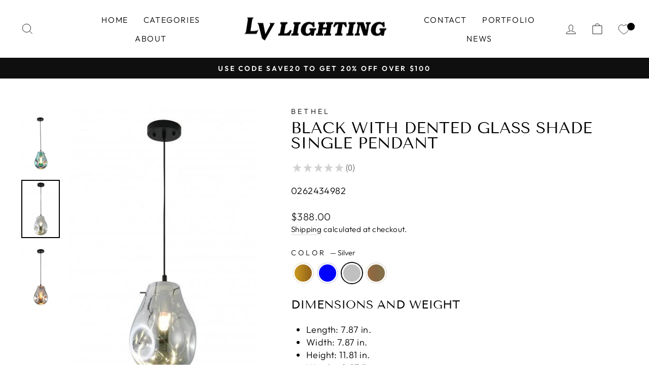

--- FILE ---
content_type: text/html; charset=utf-8
request_url: https://lvlighting.ca/products/black-with-dented-glass-shade-single-pendant?variant=40808003600533
body_size: 42265
content:
<!doctype html>
<html class="no-js" lang="en" dir="ltr">
<head><script type="text/worker" id="sweworker">
  onmessage = function (e) {
    postMessage(
      `window.SwiftOptimize=function(){let e,t=!1;const n=["mouseover","keydown","touchmove","touchstart","wheel"];let i=performance.getEntriesByType("navigation");const o={bubbles:!0,cancelable:!0};let a=[];function r(){window.SwiftObserver.disconnect(),i[0].loadEventEnd>0&&void 0!==document.removeEventListeners&&(document.removeEventListeners("DOMContentLoaded"),document.removeEventListeners("load")),n.forEach((function(e){console.log("deactivate SWE action >>",e),window.removeEventListener(e,r,{passive:!0})})),function(){let e=document.querySelectorAll('script[type="text/swescript"]:not([data-swift-pre-init])'),n=[];e.forEach((function(e){n.push((function(t){!function(e,t){var n=document.createElement("script");n.type="text/javascript",n.async=!1,n.id=e.id||"",Object.assign(n.dataset,e.dataset),e.src?(n.onload=t,n.onerror=t,n.src=e.src,a.push({type:"src",url:e.src})):(n.textContent=e.innerText,a.push({type:"context",context:e.innerText}));f(e),document.body.appendChild(n),e.src||t()}(e,t)}))})),s(n,t?l:c)}()}function s(e,t,n){e[n=n||0]?e[n]((function(){s(e,t,n+1)})):t&&t()}function c(){if(i[0].loadEventEnd<=0)return;d("DOMContentLoaded"),d("readystatechange"),d("load");const e=new UIEvent("resize",Object.assign({view:window,detail:!1},o));window.dispatchEvent(e),document.dispatchEvent(e)}function d(e,t){t=t||o;const n=new Event(e,t);window.dispatchEvent(n),document.dispatchEvent(n)}function l(){const e=new CustomEvent("swiftScriptPreInited",{detail:a});document.dispatchEvent(e)}function u(e){throw new URIError("The script"+e.target.src+" didn't load correctly.")}function p(e){const{url:t,content:n="",dataSet:i,id:o,isAsync:a=!1,isDefer:r=!1,isHeader:s=!1}=e;return new Promise(((e,c)=>{let d=document.createElement("script");d.type="text/javascript",a&&(d.async=!0),!a&&r&&(d.defer=r),o&&(d.id=o),i&&"object"==typeof i&&Object.assign(d.dataset,{...i,swiftPreInit:"preinited"}),t?d.src=t:d.textContent=n,d.dataset.swiftPreInit="preinited",d.onload=()=>e(!0),d.onerror=e=>{u(e),c(!0)},s?document.head.append(d):document.body.append(d),t||e(!0)}))}function f(e,t){t?(e.replaceWith(e.cloneNode(!0)),e.remove()):e.parentNode.removeChild(e)}return{getInstance:function(i){return e||(e=function(e){return t=!!e||!1,n.forEach((function(e){console.log("active SWE action >>",e),window.addEventListener(e,r,{passive:!0})})),n}(i)),e},helper:function(){console.table([["SwiftOptimize.getInstance(isUseCustomEvent)","isUseCustomEvent is option params, if not using createAndDispatchPageLoadEvents, just set params is 'true', if using custom event swiftScriptPreInited, document.addEventListener('swiftScriptPreInited', (e)=>console.log(e.detail)) to listen event"],["SwiftOptimize.dispatchEventManual('DOMContentLoaded')","Fired when the document has been completely loaded and parsed, without waiting for stylesheets, images, and subframes to finish loading."],["SwiftOptimize.dispatchEventManual('readystatechange')","The readystatechange event is fired when the readyState attribute of a document has changed. https://developer.mozilla.org/en-US/docs/Web/API/Document/readystatechange_event"],["SwiftOptimize.dispatchEventManual('load')","Fired when the whole page has loaded, including all dependent resources such as stylesheets images."],["SwiftOptimize.dispatchEventaLL()","dispatch events DOMContentLoaded, readystatechange, load"],["SwiftOptimize.loadScript(setup)","Load script manual with argrument setup is object {url, content = '', dataSet, id, isAsync = false, isDefer = false, isHeader = false} "],["SwiftOptimize.loadStyleUrl(url)","Load style from url, return promise"],["SwiftOptimize.preloadImage(url, hasPriority)","preload link image from url, hasPriority just option, set true if need priority high"],["SwiftOptimize.getTrackingDelay()","Tracking delay script"],["SwiftOptimize.removeNodeScript()","clear node Script to support load manual"],["SwiftOptimize.excuteSwiftPreInit()","excute all script have dataset swift"]]),console.log("More detail at https://developer.mozilla.org/en-US/docs/Web/API/Window#events")},dispatchEventManual:d,dispatchEventaLL:c,loadScript:p,loadStyleUrl:function(e){return new Promise(((t,n)=>{let i=document.createElement("link");i.href=e,i.rel="stylesheet",i.onload=()=>t(!0),i.onerror=e=>{u(e),n(!0)},document.head.append(i)}))},preloadImage:function(e,t){return new Promise((()=>{let n=document.createElement("link");n.href=e,n.rel="preload",t&&(n.fetchPriority="high"),n.as="image",n.onerror=e=>{u(e),rej(!0)},document.head.append(n)}))},getTrackingDelay:function(){return a},removeNodeScript:f,excuteSwiftPreInit:async function(){let e=[];return document.querySelectorAll('script[type="text/swescript"][data-swift-pre-init]:not([data-swift-pre-init="preinited"])').forEach((t=>{e.push(t)})),e.length?await async function(e){return await e.reduce((async function(e,t){let n=await e,i="";const o={...t.dataset},a=t.id;return i=t.src?"preinit is "+await p({url:t.src,dataSet:o,id:a,isDefer:!0})+", url >>> "+t.src:"preinit is "+await p({content:t.textContent,dataSet:o,id:a})+", content >>> "+t.textContent,f(t),n.push(i),n}),Promise.resolve([]))}(e):"not found script"}}}(),window.SwiftOptimize.getInstance();`
    );
  };
</script>
<script type="text/javascript">
  var swex = new Worker('data:text/javascript;base64,' + btoa(document.getElementById('sweworker').textContent));
  (swex.onmessage = function (t) {
    var e = document.createElement('script');
    (e.type = 'text/javascript'), (e.textContent = t.data), document.head.appendChild(e);
  }),
    swex.postMessage('init');
</script>
<script type="text/javascript" data-swe="1">
  (function(){
      function delayScriptByType(node, SwiftPreInit){
          node.type = 'text/swescript';
          if(SwiftPreInit) node.dataset.swiftPreInit = SwiftPreInit;
      }

    window.SwiftObserver = new MutationObserver((mutations) => {
           const tagAllow = ['IMG', 'IFRAME'];
           const scriptTypeAllow = ['application/ld+json', 'application/json'];
           mutations.forEach(({ addedNodes }) => {
                addedNodes.forEach((node) => {
                    const isScript =node.nodeType === 1 && node.tagName === 'SCRIPT',
                      isPreInited = isScript ? (!node.dataset.swiftPreInit || node.dataset.swiftPreInit !== 'preinited') : false ;
                    const mainRuleScript = isScript && !scriptTypeAllow.includes(node.type) && isPreInited;
                   if(!mainRuleScript && !tagAllow.includes(node.tagName) ) return;

                   if (mainRuleScript && node.className == 'analytics') delayScriptByType(node);
                   else if (node.innerHTML.includes('asyncLoad')) delayScriptByType(node);
                   else if (node.innerHTML.includes('hotjar')) delayScriptByType(node);
                   else if (node.innerHTML.includes('gtag')) delayScriptByType(node);
                   else if (node.innerHTML.includes('gtm')) delayScriptByType(node);
                   else if (node.src.includes('googlet')) delayScriptByType(node);
                   else if (node.innerHTML.includes('storefront/bars')) delayScriptByType(node);
                   else if (node.src.includes('storefront/bars')) delayScriptByType(node);
                   else if (node.innerHTML.includes('facebook')) delayScriptByType(node);
                   else if (node.src.includes('facebook')) delayScriptByType(node);
                   else if (node.innerHTML.includes('shopifycloud')) delayScriptByType(node);
                   else if (node.src.includes('shopifycloud')) delayScriptByType(node);
                   else if (node.innerHTML.includes('logbase.io')) delayScriptByType(node);
                   else if (node.src.includes('logbase.io')) delayScriptByType(node);
                   // else if (node.innerHTML.includes('shopifycloud')) delayScriptByType(node);
                   else if (node.src.includes('extensions')) delayScriptByType(node);
 
               });
           });
       });
       const ua = navigator && navigator.userAgent.toString().toLowerCase();
       if (ua.indexOf("chrome") > -1) {
           SwiftObserver.observe(document.documentElement, {
               childList: true,
               subtree: true,
           });
       }
   })();
</script>
<!-- Added by AVADA SEO Suite -->
	









	<!-- /Added by AVADA SEO Suite -->


  <meta charset="utf-8">
  <meta http-equiv="X-UA-Compatible" content="IE=edge,chrome=1">
  <meta name="viewport" content="width=device-width,initial-scale=1">
  <meta name="theme-color" content="#111111">
  <link rel="canonical" href="https://lvlighting.ca/products/black-with-dented-glass-shade-single-pendant">
  <link rel="preconnect" href="https://cdn.shopify.com">
  <link rel="preconnect" href="https://fonts.shopifycdn.com">
  <link rel="dns-prefetch" href="https://productreviews.shopifycdn.com">
  <link rel="dns-prefetch" href="https://ajax.googleapis.com">
  <link rel="dns-prefetch" href="https://maps.googleapis.com">
  <link rel="dns-prefetch" href="https://maps.gstatic.com"><link rel="shortcut icon" href="//lvlighting.ca/cdn/shop/files/favicon_6832f942-a1d4-4846-b7bc-182ef5110bd6_32x32.png?v=1710034001" type="image/png" /><title>Black with Dented Glass Shade Single Pendant
&ndash; LV LIGHTING
</title>
<meta name="description" content="Dimensions and Weight Length: 7.87 in. Width: 7.87 in. Height: 11.81 in. Weight: 2.87 lb. Other Specifications Included Suspension: Cord 59&quot; Additional Details This pendant has a black metal frame The cord length is adjustable and provided with 59&quot; of hanging wire. Bulb Information Bulbs Included: No Bulb Category: Inc"><meta property="og:site_name" content="LV LIGHTING">
  <meta property="og:url" content="https://lvlighting.ca/products/black-with-dented-glass-shade-single-pendant">
  <meta property="og:title" content="Black with Dented Glass Shade Single Pendant">
  <meta property="og:type" content="product">
  <meta property="og:description" content="Dimensions and Weight Length: 7.87 in. Width: 7.87 in. Height: 11.81 in. Weight: 2.87 lb. Other Specifications Included Suspension: Cord 59&quot; Additional Details This pendant has a black metal frame The cord length is adjustable and provided with 59&quot; of hanging wire. Bulb Information Bulbs Included: No Bulb Category: Inc"><meta property="og:image" content="http://lvlighting.ca/cdn/shop/products/direct_uploads_2F12320_2FVIGnpdC1LO1Gn6_93IpPcg_2F5507dls49p8a.jpg?v=1633485287">
    <meta property="og:image:secure_url" content="https://lvlighting.ca/cdn/shop/products/direct_uploads_2F12320_2FVIGnpdC1LO1Gn6_93IpPcg_2F5507dls49p8a.jpg?v=1633485287">
    <meta property="og:image:width" content="410">
    <meta property="og:image:height" content="599"><meta name="twitter:site" content="@">
  <meta name="twitter:card" content="summary_large_image">
  <meta name="twitter:title" content="Black with Dented Glass Shade Single Pendant">
  <meta name="twitter:description" content="Dimensions and Weight Length: 7.87 in. Width: 7.87 in. Height: 11.81 in. Weight: 2.87 lb. Other Specifications Included Suspension: Cord 59&quot; Additional Details This pendant has a black metal frame The cord length is adjustable and provided with 59&quot; of hanging wire. Bulb Information Bulbs Included: No Bulb Category: Inc">
<style data-shopify>@font-face {
  font-family: "Tenor Sans";
  font-weight: 400;
  font-style: normal;
  font-display: swap;
  src: url("//lvlighting.ca/cdn/fonts/tenor_sans/tenorsans_n4.966071a72c28462a9256039d3e3dc5b0cf314f65.woff2") format("woff2"),
       url("//lvlighting.ca/cdn/fonts/tenor_sans/tenorsans_n4.2282841d948f9649ba5c3cad6ea46df268141820.woff") format("woff");
}

  @font-face {
  font-family: Outfit;
  font-weight: 300;
  font-style: normal;
  font-display: swap;
  src: url("//lvlighting.ca/cdn/fonts/outfit/outfit_n3.8c97ae4c4fac7c2ea467a6dc784857f4de7e0e37.woff2") format("woff2"),
       url("//lvlighting.ca/cdn/fonts/outfit/outfit_n3.b50a189ccde91f9bceee88f207c18c09f0b62a7b.woff") format("woff");
}


  @font-face {
  font-family: Outfit;
  font-weight: 600;
  font-style: normal;
  font-display: swap;
  src: url("//lvlighting.ca/cdn/fonts/outfit/outfit_n6.dfcbaa80187851df2e8384061616a8eaa1702fdc.woff2") format("woff2"),
       url("//lvlighting.ca/cdn/fonts/outfit/outfit_n6.88384e9fc3e36038624caccb938f24ea8008a91d.woff") format("woff");
}

  
  
</style><link href="//lvlighting.ca/cdn/shop/t/51/assets/theme.css?v=113720530652841938751747255241" rel="stylesheet" type="text/css" media="all" />
<style data-shopify>:root {
    --typeHeaderPrimary: "Tenor Sans";
    --typeHeaderFallback: sans-serif;
    --typeHeaderSize: 36px;
    --typeHeaderWeight: 400;
    --typeHeaderLineHeight: 1;
    --typeHeaderSpacing: 0.0em;

    --typeBasePrimary:Outfit;
    --typeBaseFallback:sans-serif;
    --typeBaseSize: 18px;
    --typeBaseWeight: 300;
    --typeBaseSpacing: 0.025em;
    --typeBaseLineHeight: 1.4;

    --typeCollectionTitle: 20px;

    --iconWeight: 2px;
    --iconLinecaps: miter;

    
      --buttonRadius: 0px;
    

    --colorGridOverlayOpacity: 0.1;
  }

  .placeholder-content {
    background-image: linear-gradient(100deg, #ffffff 40%, #f7f7f7 63%, #ffffff 79%);
  }</style><script>
    document.documentElement.className = document.documentElement.className.replace('no-js', 'js');

    window.theme = window.theme || {};
    theme.routes = {
      home: "/",
      cart: "/cart.js",
      cartPage: "/cart",
      cartAdd: "/cart/add.js",
      cartChange: "/cart/change.js",
      search: "/search"
    };
    theme.strings = {
      soldOut: "Sold Out",
      unavailable: "Unavailable",
      inStockLabel: "In stock, ready to ship",
      stockLabel: "Low stock - [count] items left",
      willNotShipUntil: "Ready to ship [date]",
      willBeInStockAfter: "Back in stock [date]",
      waitingForStock: "Inventory on the way",
      savePrice: "Save [saved_amount]",
      cartEmpty: "Your cart is currently empty.",
      cartTermsConfirmation: "You must agree with the terms and conditions of sales to check out",
      searchCollections: "Collections:",
      searchPages: "Pages:",
      searchArticles: "Articles:"
    };
    theme.settings = {
      dynamicVariantsEnable: true,
      cartType: "drawer",
      isCustomerTemplate: false,
      moneyFormat: "${{amount}}",
      saveType: "dollar",
      productImageSize: "square",
      productImageCover: false,
      predictiveSearch: true,
      predictiveSearchType: "product,article,page,collection",
      quickView: false,
      themeName: 'Impulse',
      themeVersion: "6.1.0"
    };
  </script>

  <script>window.performance && window.performance.mark && window.performance.mark('shopify.content_for_header.start');</script><meta name="google-site-verification" content="29RPVqBXGRJDjeivsT2Stt8IHD1gIGcnHXAsYEKrE3k">
<meta id="shopify-digital-wallet" name="shopify-digital-wallet" content="/41881731221/digital_wallets/dialog">
<meta name="shopify-checkout-api-token" content="55532ad11863bb431222965fb114d09a">
<link rel="alternate" type="application/json+oembed" href="https://lvlighting.ca/products/black-with-dented-glass-shade-single-pendant.oembed">
<script async="async" src="/checkouts/internal/preloads.js?locale=en-CA"></script>
<link rel="preconnect" href="https://shop.app" crossorigin="anonymous">
<script async="async" src="https://shop.app/checkouts/internal/preloads.js?locale=en-CA&shop_id=41881731221" crossorigin="anonymous"></script>
<script id="apple-pay-shop-capabilities" type="application/json">{"shopId":41881731221,"countryCode":"CA","currencyCode":"CAD","merchantCapabilities":["supports3DS"],"merchantId":"gid:\/\/shopify\/Shop\/41881731221","merchantName":"LV LIGHTING","requiredBillingContactFields":["postalAddress","email","phone"],"requiredShippingContactFields":["postalAddress","email","phone"],"shippingType":"shipping","supportedNetworks":["visa","masterCard","amex","discover","interac","jcb"],"total":{"type":"pending","label":"LV LIGHTING","amount":"1.00"},"shopifyPaymentsEnabled":true,"supportsSubscriptions":true}</script>
<script id="shopify-features" type="application/json">{"accessToken":"55532ad11863bb431222965fb114d09a","betas":["rich-media-storefront-analytics"],"domain":"lvlighting.ca","predictiveSearch":true,"shopId":41881731221,"locale":"en"}</script>
<script>var Shopify = Shopify || {};
Shopify.shop = "lvlighting.myshopify.com";
Shopify.locale = "en";
Shopify.currency = {"active":"CAD","rate":"1.0"};
Shopify.country = "CA";
Shopify.theme = {"name":"Copy of [SWIFT-OPTIMIZED-FIX] Impulse ","id":149731606758,"schema_name":"Impulse","schema_version":"6.1.0","theme_store_id":857,"role":"main"};
Shopify.theme.handle = "null";
Shopify.theme.style = {"id":null,"handle":null};
Shopify.cdnHost = "lvlighting.ca/cdn";
Shopify.routes = Shopify.routes || {};
Shopify.routes.root = "/";</script>
<script type="module">!function(o){(o.Shopify=o.Shopify||{}).modules=!0}(window);</script>
<script>!function(o){function n(){var o=[];function n(){o.push(Array.prototype.slice.apply(arguments))}return n.q=o,n}var t=o.Shopify=o.Shopify||{};t.loadFeatures=n(),t.autoloadFeatures=n()}(window);</script>
<script>
  window.ShopifyPay = window.ShopifyPay || {};
  window.ShopifyPay.apiHost = "shop.app\/pay";
  window.ShopifyPay.redirectState = null;
</script>
<script id="shop-js-analytics" type="application/json">{"pageType":"product"}</script>
<script defer="defer" async type="module" src="//lvlighting.ca/cdn/shopifycloud/shop-js/modules/v2/client.init-shop-cart-sync_C5BV16lS.en.esm.js"></script>
<script defer="defer" async type="module" src="//lvlighting.ca/cdn/shopifycloud/shop-js/modules/v2/chunk.common_CygWptCX.esm.js"></script>
<script type="module">
  await import("//lvlighting.ca/cdn/shopifycloud/shop-js/modules/v2/client.init-shop-cart-sync_C5BV16lS.en.esm.js");
await import("//lvlighting.ca/cdn/shopifycloud/shop-js/modules/v2/chunk.common_CygWptCX.esm.js");

  window.Shopify.SignInWithShop?.initShopCartSync?.({"fedCMEnabled":true,"windoidEnabled":true});

</script>
<script>
  window.Shopify = window.Shopify || {};
  if (!window.Shopify.featureAssets) window.Shopify.featureAssets = {};
  window.Shopify.featureAssets['shop-js'] = {"shop-cart-sync":["modules/v2/client.shop-cart-sync_ZFArdW7E.en.esm.js","modules/v2/chunk.common_CygWptCX.esm.js"],"init-fed-cm":["modules/v2/client.init-fed-cm_CmiC4vf6.en.esm.js","modules/v2/chunk.common_CygWptCX.esm.js"],"shop-button":["modules/v2/client.shop-button_tlx5R9nI.en.esm.js","modules/v2/chunk.common_CygWptCX.esm.js"],"shop-cash-offers":["modules/v2/client.shop-cash-offers_DOA2yAJr.en.esm.js","modules/v2/chunk.common_CygWptCX.esm.js","modules/v2/chunk.modal_D71HUcav.esm.js"],"init-windoid":["modules/v2/client.init-windoid_sURxWdc1.en.esm.js","modules/v2/chunk.common_CygWptCX.esm.js"],"shop-toast-manager":["modules/v2/client.shop-toast-manager_ClPi3nE9.en.esm.js","modules/v2/chunk.common_CygWptCX.esm.js"],"init-shop-email-lookup-coordinator":["modules/v2/client.init-shop-email-lookup-coordinator_B8hsDcYM.en.esm.js","modules/v2/chunk.common_CygWptCX.esm.js"],"init-shop-cart-sync":["modules/v2/client.init-shop-cart-sync_C5BV16lS.en.esm.js","modules/v2/chunk.common_CygWptCX.esm.js"],"avatar":["modules/v2/client.avatar_BTnouDA3.en.esm.js"],"pay-button":["modules/v2/client.pay-button_FdsNuTd3.en.esm.js","modules/v2/chunk.common_CygWptCX.esm.js"],"init-customer-accounts":["modules/v2/client.init-customer-accounts_DxDtT_ad.en.esm.js","modules/v2/client.shop-login-button_C5VAVYt1.en.esm.js","modules/v2/chunk.common_CygWptCX.esm.js","modules/v2/chunk.modal_D71HUcav.esm.js"],"init-shop-for-new-customer-accounts":["modules/v2/client.init-shop-for-new-customer-accounts_ChsxoAhi.en.esm.js","modules/v2/client.shop-login-button_C5VAVYt1.en.esm.js","modules/v2/chunk.common_CygWptCX.esm.js","modules/v2/chunk.modal_D71HUcav.esm.js"],"shop-login-button":["modules/v2/client.shop-login-button_C5VAVYt1.en.esm.js","modules/v2/chunk.common_CygWptCX.esm.js","modules/v2/chunk.modal_D71HUcav.esm.js"],"init-customer-accounts-sign-up":["modules/v2/client.init-customer-accounts-sign-up_CPSyQ0Tj.en.esm.js","modules/v2/client.shop-login-button_C5VAVYt1.en.esm.js","modules/v2/chunk.common_CygWptCX.esm.js","modules/v2/chunk.modal_D71HUcav.esm.js"],"shop-follow-button":["modules/v2/client.shop-follow-button_Cva4Ekp9.en.esm.js","modules/v2/chunk.common_CygWptCX.esm.js","modules/v2/chunk.modal_D71HUcav.esm.js"],"checkout-modal":["modules/v2/client.checkout-modal_BPM8l0SH.en.esm.js","modules/v2/chunk.common_CygWptCX.esm.js","modules/v2/chunk.modal_D71HUcav.esm.js"],"lead-capture":["modules/v2/client.lead-capture_Bi8yE_yS.en.esm.js","modules/v2/chunk.common_CygWptCX.esm.js","modules/v2/chunk.modal_D71HUcav.esm.js"],"shop-login":["modules/v2/client.shop-login_D6lNrXab.en.esm.js","modules/v2/chunk.common_CygWptCX.esm.js","modules/v2/chunk.modal_D71HUcav.esm.js"],"payment-terms":["modules/v2/client.payment-terms_CZxnsJam.en.esm.js","modules/v2/chunk.common_CygWptCX.esm.js","modules/v2/chunk.modal_D71HUcav.esm.js"]};
</script>
<script>(function() {
  var isLoaded = false;
  function asyncLoad() {
    if (isLoaded) return;
    isLoaded = true;
    var urls = ["https:\/\/cdn1.avada.io\/flying-pages\/module.js?shop=lvlighting.myshopify.com","\/\/code.tidio.co\/blh0djpouwowbwws2plvmunl5t11mfpc.js?shop=lvlighting.myshopify.com","https:\/\/seo.apps.avada.io\/avada-seo-installed.js?shop=lvlighting.myshopify.com","https:\/\/swift.perfectapps.io\/store\/assets\/dist\/js\/main.min.js?v=1_1642880394\u0026shop=lvlighting.myshopify.com","https:\/\/sdks.automizely.com\/conversions\/v1\/conversions.js?app_connection_id=d4d8d499f9f04a57afaea48d35d50ec3\u0026mapped_org_id=4e683ebbe0c1bb9285290eb4d84ffca1_v1\u0026shop=lvlighting.myshopify.com","\/\/cool-image-magnifier.product-image-zoom.com\/js\/core\/main.min.js?timestamp=1747255873\u0026shop=lvlighting.myshopify.com","https:\/\/cdn.jsdelivr.net\/gh\/zahidsattarahmed\/storeview@latest\/newtrackingscript.js?shop=lvlighting.myshopify.com"];
    for (var i = 0; i < urls.length; i++) {
      var s = document.createElement('script');
      s.type = 'text/javascript';
      s.async = true;
      s.src = urls[i];
      var x = document.getElementsByTagName('script')[0];
      x.parentNode.insertBefore(s, x);
    }
  };
  if(window.attachEvent) {
    window.attachEvent('onload', asyncLoad);
  } else {
    window.addEventListener('load', asyncLoad, false);
  }
})();</script>
<script id="__st">var __st={"a":41881731221,"offset":-28800,"reqid":"001d6ff7-e4b6-4b70-a1bd-0834d36764c6-1768707763","pageurl":"lvlighting.ca\/products\/black-with-dented-glass-shade-single-pendant?variant=40808003600533","u":"d8e59f10d700","p":"product","rtyp":"product","rid":7031987568789};</script>
<script>window.ShopifyPaypalV4VisibilityTracking = true;</script>
<script id="captcha-bootstrap">!function(){'use strict';const t='contact',e='account',n='new_comment',o=[[t,t],['blogs',n],['comments',n],[t,'customer']],c=[[e,'customer_login'],[e,'guest_login'],[e,'recover_customer_password'],[e,'create_customer']],r=t=>t.map((([t,e])=>`form[action*='/${t}']:not([data-nocaptcha='true']) input[name='form_type'][value='${e}']`)).join(','),a=t=>()=>t?[...document.querySelectorAll(t)].map((t=>t.form)):[];function s(){const t=[...o],e=r(t);return a(e)}const i='password',u='form_key',d=['recaptcha-v3-token','g-recaptcha-response','h-captcha-response',i],f=()=>{try{return window.sessionStorage}catch{return}},m='__shopify_v',_=t=>t.elements[u];function p(t,e,n=!1){try{const o=window.sessionStorage,c=JSON.parse(o.getItem(e)),{data:r}=function(t){const{data:e,action:n}=t;return t[m]||n?{data:e,action:n}:{data:t,action:n}}(c);for(const[e,n]of Object.entries(r))t.elements[e]&&(t.elements[e].value=n);n&&o.removeItem(e)}catch(o){console.error('form repopulation failed',{error:o})}}const l='form_type',E='cptcha';function T(t){t.dataset[E]=!0}const w=window,h=w.document,L='Shopify',v='ce_forms',y='captcha';let A=!1;((t,e)=>{const n=(g='f06e6c50-85a8-45c8-87d0-21a2b65856fe',I='https://cdn.shopify.com/shopifycloud/storefront-forms-hcaptcha/ce_storefront_forms_captcha_hcaptcha.v1.5.2.iife.js',D={infoText:'Protected by hCaptcha',privacyText:'Privacy',termsText:'Terms'},(t,e,n)=>{const o=w[L][v],c=o.bindForm;if(c)return c(t,g,e,D).then(n);var r;o.q.push([[t,g,e,D],n]),r=I,A||(h.body.append(Object.assign(h.createElement('script'),{id:'captcha-provider',async:!0,src:r})),A=!0)});var g,I,D;w[L]=w[L]||{},w[L][v]=w[L][v]||{},w[L][v].q=[],w[L][y]=w[L][y]||{},w[L][y].protect=function(t,e){n(t,void 0,e),T(t)},Object.freeze(w[L][y]),function(t,e,n,w,h,L){const[v,y,A,g]=function(t,e,n){const i=e?o:[],u=t?c:[],d=[...i,...u],f=r(d),m=r(i),_=r(d.filter((([t,e])=>n.includes(e))));return[a(f),a(m),a(_),s()]}(w,h,L),I=t=>{const e=t.target;return e instanceof HTMLFormElement?e:e&&e.form},D=t=>v().includes(t);t.addEventListener('submit',(t=>{const e=I(t);if(!e)return;const n=D(e)&&!e.dataset.hcaptchaBound&&!e.dataset.recaptchaBound,o=_(e),c=g().includes(e)&&(!o||!o.value);(n||c)&&t.preventDefault(),c&&!n&&(function(t){try{if(!f())return;!function(t){const e=f();if(!e)return;const n=_(t);if(!n)return;const o=n.value;o&&e.removeItem(o)}(t);const e=Array.from(Array(32),(()=>Math.random().toString(36)[2])).join('');!function(t,e){_(t)||t.append(Object.assign(document.createElement('input'),{type:'hidden',name:u})),t.elements[u].value=e}(t,e),function(t,e){const n=f();if(!n)return;const o=[...t.querySelectorAll(`input[type='${i}']`)].map((({name:t})=>t)),c=[...d,...o],r={};for(const[a,s]of new FormData(t).entries())c.includes(a)||(r[a]=s);n.setItem(e,JSON.stringify({[m]:1,action:t.action,data:r}))}(t,e)}catch(e){console.error('failed to persist form',e)}}(e),e.submit())}));const S=(t,e)=>{t&&!t.dataset[E]&&(n(t,e.some((e=>e===t))),T(t))};for(const o of['focusin','change'])t.addEventListener(o,(t=>{const e=I(t);D(e)&&S(e,y())}));const B=e.get('form_key'),M=e.get(l),P=B&&M;t.addEventListener('DOMContentLoaded',(()=>{const t=y();if(P)for(const e of t)e.elements[l].value===M&&p(e,B);[...new Set([...A(),...v().filter((t=>'true'===t.dataset.shopifyCaptcha))])].forEach((e=>S(e,t)))}))}(h,new URLSearchParams(w.location.search),n,t,e,['guest_login'])})(!0,!0)}();</script>
<script integrity="sha256-4kQ18oKyAcykRKYeNunJcIwy7WH5gtpwJnB7kiuLZ1E=" data-source-attribution="shopify.loadfeatures" defer="defer" src="//lvlighting.ca/cdn/shopifycloud/storefront/assets/storefront/load_feature-a0a9edcb.js" crossorigin="anonymous"></script>
<script crossorigin="anonymous" defer="defer" src="//lvlighting.ca/cdn/shopifycloud/storefront/assets/shopify_pay/storefront-65b4c6d7.js?v=20250812"></script>
<script data-source-attribution="shopify.dynamic_checkout.dynamic.init">var Shopify=Shopify||{};Shopify.PaymentButton=Shopify.PaymentButton||{isStorefrontPortableWallets:!0,init:function(){window.Shopify.PaymentButton.init=function(){};var t=document.createElement("script");t.src="https://lvlighting.ca/cdn/shopifycloud/portable-wallets/latest/portable-wallets.en.js",t.type="module",document.head.appendChild(t)}};
</script>
<script data-source-attribution="shopify.dynamic_checkout.buyer_consent">
  function portableWalletsHideBuyerConsent(e){var t=document.getElementById("shopify-buyer-consent"),n=document.getElementById("shopify-subscription-policy-button");t&&n&&(t.classList.add("hidden"),t.setAttribute("aria-hidden","true"),n.removeEventListener("click",e))}function portableWalletsShowBuyerConsent(e){var t=document.getElementById("shopify-buyer-consent"),n=document.getElementById("shopify-subscription-policy-button");t&&n&&(t.classList.remove("hidden"),t.removeAttribute("aria-hidden"),n.addEventListener("click",e))}window.Shopify?.PaymentButton&&(window.Shopify.PaymentButton.hideBuyerConsent=portableWalletsHideBuyerConsent,window.Shopify.PaymentButton.showBuyerConsent=portableWalletsShowBuyerConsent);
</script>
<script>
  function portableWalletsCleanup(e){e&&e.src&&console.error("Failed to load portable wallets script "+e.src);var t=document.querySelectorAll("shopify-accelerated-checkout .shopify-payment-button__skeleton, shopify-accelerated-checkout-cart .wallet-cart-button__skeleton"),e=document.getElementById("shopify-buyer-consent");for(let e=0;e<t.length;e++)t[e].remove();e&&e.remove()}function portableWalletsNotLoadedAsModule(e){e instanceof ErrorEvent&&"string"==typeof e.message&&e.message.includes("import.meta")&&"string"==typeof e.filename&&e.filename.includes("portable-wallets")&&(window.removeEventListener("error",portableWalletsNotLoadedAsModule),window.Shopify.PaymentButton.failedToLoad=e,"loading"===document.readyState?document.addEventListener("DOMContentLoaded",window.Shopify.PaymentButton.init):window.Shopify.PaymentButton.init())}window.addEventListener("error",portableWalletsNotLoadedAsModule);
</script>

<script type="module" src="https://lvlighting.ca/cdn/shopifycloud/portable-wallets/latest/portable-wallets.en.js" onError="portableWalletsCleanup(this)" crossorigin="anonymous"></script>
<script nomodule>
  document.addEventListener("DOMContentLoaded", portableWalletsCleanup);
</script>

<link id="shopify-accelerated-checkout-styles" rel="stylesheet" media="screen" href="https://lvlighting.ca/cdn/shopifycloud/portable-wallets/latest/accelerated-checkout-backwards-compat.css" crossorigin="anonymous">
<style id="shopify-accelerated-checkout-cart">
        #shopify-buyer-consent {
  margin-top: 1em;
  display: inline-block;
  width: 100%;
}

#shopify-buyer-consent.hidden {
  display: none;
}

#shopify-subscription-policy-button {
  background: none;
  border: none;
  padding: 0;
  text-decoration: underline;
  font-size: inherit;
  cursor: pointer;
}

#shopify-subscription-policy-button::before {
  box-shadow: none;
}

      </style>

<script>window.performance && window.performance.mark && window.performance.mark('shopify.content_for_header.end');</script>

  <script src="//lvlighting.ca/cdn/shop/t/51/assets/vendor-scripts-v11.js" defer="defer"></script><link rel="stylesheet" href="//lvlighting.ca/cdn/shop/t/51/assets/country-flags.css"><script src="//lvlighting.ca/cdn/shop/t/51/assets/theme.js?v=149212258682495294041747255192" defer="defer"></script>
  <!-- "snippets/judgeme_core.liquid" was not rendered, the associated app was uninstalled -->

    <script>
    
      
    window.alphaStore = {
      collections: [214113812629,208343498901,208344088725],
      tags: 'Comtemporary Pendant'.split(','),
      selectedVariantId: 40808003600533,
      moneyFormat: "${{amount}}",
      moneyFormatWithCurrency: "${{amount}} CAD",
      currency: "CAD",
      customerId: null,
      productAvailable: true,
      productMapping: []
    }
    
    
      window.alphaStore.cartTotal = 0;
      
    
    
    
    window.isAlphaInstalled = false;
    function alphaScriptLoader(scriptUrl) {
        var element = document.createElement('script');
        element.src = scriptUrl;
        element.type = 'text/javascript';
        document.getElementsByTagName('head')[0].appendChild(element);
    }
    if(window.isAlphaInstalled) console.log('%c ALPHA: Discount Upsell & Cross sell Loaded!', 'font-weight: bold; letter-spacing: 2px; font-family: system-ui, -apple-system, BlinkMacSystemFont, "Segoe UI", "Roboto", "Oxygen", "Ubuntu", Arial, sans-serif;font-size: 14px;color: rgb(25, 124, 255); text-shadow: 2px 2px 0 rgb(62, 246, 255)');
    if(!('noModule' in HTMLScriptElement.prototype) && window.isAlphaInstalled) {
        alphaScriptLoader('https://alpha.helixo.co/scripts/sdk.es5.min.js');
        console.log('ALPHA: ES5 Script Loading');
    }
    </script>
    <script>
    
    </script>
    
    
    <!-- Upsell & Cross Sell - Selleasy by Logbase - Starts -->
      <script src='https://upsell-app.logbase.io/lb-upsell.js?shop=lvlighting.myshopify.com' defer></script>
    <!-- Upsell & Cross Sell - Selleasy by Logbase - Ends -->
  <style>
    .h-wishlist-icon{
      position:relative !important;
    }
    .h-wishlist-icon svg {
        vertical-align: middle !important; 
        width: 20px !important;
        height: 20px !important;
        overflow: unset !important;
    }
    .h-wishlist-icon .wishlist-h-count {
      padding-left: 3px;
      display: inline-block;
      font-size: 12px !important;
      position: absolute;
      width: 15px;
      height: 15px;
      border-radius: 50%;
      font-size: 8px;
      color: #fff;
      background: #ff4f33;
      text-align: center;
      right: 0px;
      top: 7px;
      line-height: 15px;
    }
    .grid-product__content .wishlist-engine{
      position: absolute;
      z-index: 1;
      left: 0;
      top: 0;
      border-radius: 50%;
      box-shadow: 1px 1px 12px #0000001a;
    }
    .grid-product__content .wishlist-engine-button,.grid-product__content .wishlist-engine-button:hover,.grid-product__content .wishlist-engine-button:focus{
        border-radius: 50%;
        padding: 7px 10px;

    }
  </style>
  <!-- Google tag (gtag.js) -->
<script async src="https://www.googletagmanager.com/gtag/js?id=G-Z63K59NGBF"></script>
<script>
  window.dataLayer = window.dataLayer || [];
  function gtag(){dataLayer.push(arguments);}
  gtag('js', new Date());

  gtag('config', 'G-Z63K59NGBF');
</script>
<!-- BEGIN app block: shopify://apps/rt-disable-right-click/blocks/app-embed/1a6da957-7246-46b1-9660-2fac7e573a37 --><script>
  window.roarJs = window.roarJs || {};
  roarJs.ProtectorConfig = {
    metafields: {
      shop: "lvlighting.myshopify.com",
      settings: {"enabled":"1","only1":"true","param":{"image":"1","text":"1","keyboard":"1","alert":"0","alert_duration":"2","print":"0","legal":"0"},"texts":{"alert":"Content is protected !!","print":"You are not allowed to print preview this page, Thank you.","legal_header":"** LEGAL NOTICE **","legal_footer":"Please exit this area immediately.","legal_body":"All site content, including files, images, video, and written content is the property of LV LIGHTING.\r\n\r\nAny attempts to mimic said content, or use it as your own without the direct consent of LV LIGHTING may result in LEGAL ACTION against YOU."},"mobile":{"image":"1","text":"1"}},
      moneyFormat: "${{amount}}"
    }
  }
</script>

<script src='https://cdn.shopify.com/extensions/019b3f8c-4deb-7edd-a77f-1462a1c4ebfc/protector-2/assets/protector.js' defer></script>


<!-- END app block --><!-- BEGIN app block: shopify://apps/se-wishlist-engine/blocks/app-embed/8f7c0857-8e71-463d-a168-8e133094753b --><link rel="preload" href="https://cdn.shopify.com/extensions/019b0687-34c2-750d-9296-a1de718428be/wishlist-engine-225/assets/wishlist-engine.css" as="style" onload="this.onload=null;this.rel='stylesheet'">
<noscript><link rel="stylesheet" href="https://cdn.shopify.com/extensions/019b0687-34c2-750d-9296-a1de718428be/wishlist-engine-225/assets/wishlist-engine.css"></noscript>

<meta name="wishlist_shop_current_currency" content="${{amount}}" id="wishlist_shop_current_currency"/>
<script data-id="Ad05seVZTT0FSY1FTM__14198427981142892921" type="application/javascript">
  var  customHeartIcon='';
  var  customHeartFillIcon='';
</script>

 
<script src="https://cdn.shopify.com/extensions/019b0687-34c2-750d-9296-a1de718428be/wishlist-engine-225/assets/wishlist-engine-app.js" defer></script>

<!-- END app block --><link href="https://cdn.shopify.com/extensions/019b3f8c-4deb-7edd-a77f-1462a1c4ebfc/protector-2/assets/protector.css" rel="stylesheet" type="text/css" media="all">
<script src="https://cdn.shopify.com/extensions/019b97b0-6350-7631-8123-95494b086580/socialwidget-instafeed-78/assets/social-widget.min.js" type="text/javascript" defer="defer"></script>
<link href="https://monorail-edge.shopifysvc.com" rel="dns-prefetch">
<script>(function(){if ("sendBeacon" in navigator && "performance" in window) {try {var session_token_from_headers = performance.getEntriesByType('navigation')[0].serverTiming.find(x => x.name == '_s').description;} catch {var session_token_from_headers = undefined;}var session_cookie_matches = document.cookie.match(/_shopify_s=([^;]*)/);var session_token_from_cookie = session_cookie_matches && session_cookie_matches.length === 2 ? session_cookie_matches[1] : "";var session_token = session_token_from_headers || session_token_from_cookie || "";function handle_abandonment_event(e) {var entries = performance.getEntries().filter(function(entry) {return /monorail-edge.shopifysvc.com/.test(entry.name);});if (!window.abandonment_tracked && entries.length === 0) {window.abandonment_tracked = true;var currentMs = Date.now();var navigation_start = performance.timing.navigationStart;var payload = {shop_id: 41881731221,url: window.location.href,navigation_start,duration: currentMs - navigation_start,session_token,page_type: "product"};window.navigator.sendBeacon("https://monorail-edge.shopifysvc.com/v1/produce", JSON.stringify({schema_id: "online_store_buyer_site_abandonment/1.1",payload: payload,metadata: {event_created_at_ms: currentMs,event_sent_at_ms: currentMs}}));}}window.addEventListener('pagehide', handle_abandonment_event);}}());</script>
<script id="web-pixels-manager-setup">(function e(e,d,r,n,o){if(void 0===o&&(o={}),!Boolean(null===(a=null===(i=window.Shopify)||void 0===i?void 0:i.analytics)||void 0===a?void 0:a.replayQueue)){var i,a;window.Shopify=window.Shopify||{};var t=window.Shopify;t.analytics=t.analytics||{};var s=t.analytics;s.replayQueue=[],s.publish=function(e,d,r){return s.replayQueue.push([e,d,r]),!0};try{self.performance.mark("wpm:start")}catch(e){}var l=function(){var e={modern:/Edge?\/(1{2}[4-9]|1[2-9]\d|[2-9]\d{2}|\d{4,})\.\d+(\.\d+|)|Firefox\/(1{2}[4-9]|1[2-9]\d|[2-9]\d{2}|\d{4,})\.\d+(\.\d+|)|Chrom(ium|e)\/(9{2}|\d{3,})\.\d+(\.\d+|)|(Maci|X1{2}).+ Version\/(15\.\d+|(1[6-9]|[2-9]\d|\d{3,})\.\d+)([,.]\d+|)( \(\w+\)|)( Mobile\/\w+|) Safari\/|Chrome.+OPR\/(9{2}|\d{3,})\.\d+\.\d+|(CPU[ +]OS|iPhone[ +]OS|CPU[ +]iPhone|CPU IPhone OS|CPU iPad OS)[ +]+(15[._]\d+|(1[6-9]|[2-9]\d|\d{3,})[._]\d+)([._]\d+|)|Android:?[ /-](13[3-9]|1[4-9]\d|[2-9]\d{2}|\d{4,})(\.\d+|)(\.\d+|)|Android.+Firefox\/(13[5-9]|1[4-9]\d|[2-9]\d{2}|\d{4,})\.\d+(\.\d+|)|Android.+Chrom(ium|e)\/(13[3-9]|1[4-9]\d|[2-9]\d{2}|\d{4,})\.\d+(\.\d+|)|SamsungBrowser\/([2-9]\d|\d{3,})\.\d+/,legacy:/Edge?\/(1[6-9]|[2-9]\d|\d{3,})\.\d+(\.\d+|)|Firefox\/(5[4-9]|[6-9]\d|\d{3,})\.\d+(\.\d+|)|Chrom(ium|e)\/(5[1-9]|[6-9]\d|\d{3,})\.\d+(\.\d+|)([\d.]+$|.*Safari\/(?![\d.]+ Edge\/[\d.]+$))|(Maci|X1{2}).+ Version\/(10\.\d+|(1[1-9]|[2-9]\d|\d{3,})\.\d+)([,.]\d+|)( \(\w+\)|)( Mobile\/\w+|) Safari\/|Chrome.+OPR\/(3[89]|[4-9]\d|\d{3,})\.\d+\.\d+|(CPU[ +]OS|iPhone[ +]OS|CPU[ +]iPhone|CPU IPhone OS|CPU iPad OS)[ +]+(10[._]\d+|(1[1-9]|[2-9]\d|\d{3,})[._]\d+)([._]\d+|)|Android:?[ /-](13[3-9]|1[4-9]\d|[2-9]\d{2}|\d{4,})(\.\d+|)(\.\d+|)|Mobile Safari.+OPR\/([89]\d|\d{3,})\.\d+\.\d+|Android.+Firefox\/(13[5-9]|1[4-9]\d|[2-9]\d{2}|\d{4,})\.\d+(\.\d+|)|Android.+Chrom(ium|e)\/(13[3-9]|1[4-9]\d|[2-9]\d{2}|\d{4,})\.\d+(\.\d+|)|Android.+(UC? ?Browser|UCWEB|U3)[ /]?(15\.([5-9]|\d{2,})|(1[6-9]|[2-9]\d|\d{3,})\.\d+)\.\d+|SamsungBrowser\/(5\.\d+|([6-9]|\d{2,})\.\d+)|Android.+MQ{2}Browser\/(14(\.(9|\d{2,})|)|(1[5-9]|[2-9]\d|\d{3,})(\.\d+|))(\.\d+|)|K[Aa][Ii]OS\/(3\.\d+|([4-9]|\d{2,})\.\d+)(\.\d+|)/},d=e.modern,r=e.legacy,n=navigator.userAgent;return n.match(d)?"modern":n.match(r)?"legacy":"unknown"}(),u="modern"===l?"modern":"legacy",c=(null!=n?n:{modern:"",legacy:""})[u],f=function(e){return[e.baseUrl,"/wpm","/b",e.hashVersion,"modern"===e.buildTarget?"m":"l",".js"].join("")}({baseUrl:d,hashVersion:r,buildTarget:u}),m=function(e){var d=e.version,r=e.bundleTarget,n=e.surface,o=e.pageUrl,i=e.monorailEndpoint;return{emit:function(e){var a=e.status,t=e.errorMsg,s=(new Date).getTime(),l=JSON.stringify({metadata:{event_sent_at_ms:s},events:[{schema_id:"web_pixels_manager_load/3.1",payload:{version:d,bundle_target:r,page_url:o,status:a,surface:n,error_msg:t},metadata:{event_created_at_ms:s}}]});if(!i)return console&&console.warn&&console.warn("[Web Pixels Manager] No Monorail endpoint provided, skipping logging."),!1;try{return self.navigator.sendBeacon.bind(self.navigator)(i,l)}catch(e){}var u=new XMLHttpRequest;try{return u.open("POST",i,!0),u.setRequestHeader("Content-Type","text/plain"),u.send(l),!0}catch(e){return console&&console.warn&&console.warn("[Web Pixels Manager] Got an unhandled error while logging to Monorail."),!1}}}}({version:r,bundleTarget:l,surface:e.surface,pageUrl:self.location.href,monorailEndpoint:e.monorailEndpoint});try{o.browserTarget=l,function(e){var d=e.src,r=e.async,n=void 0===r||r,o=e.onload,i=e.onerror,a=e.sri,t=e.scriptDataAttributes,s=void 0===t?{}:t,l=document.createElement("script"),u=document.querySelector("head"),c=document.querySelector("body");if(l.async=n,l.src=d,a&&(l.integrity=a,l.crossOrigin="anonymous"),s)for(var f in s)if(Object.prototype.hasOwnProperty.call(s,f))try{l.dataset[f]=s[f]}catch(e){}if(o&&l.addEventListener("load",o),i&&l.addEventListener("error",i),u)u.appendChild(l);else{if(!c)throw new Error("Did not find a head or body element to append the script");c.appendChild(l)}}({src:f,async:!0,onload:function(){if(!function(){var e,d;return Boolean(null===(d=null===(e=window.Shopify)||void 0===e?void 0:e.analytics)||void 0===d?void 0:d.initialized)}()){var d=window.webPixelsManager.init(e)||void 0;if(d){var r=window.Shopify.analytics;r.replayQueue.forEach((function(e){var r=e[0],n=e[1],o=e[2];d.publishCustomEvent(r,n,o)})),r.replayQueue=[],r.publish=d.publishCustomEvent,r.visitor=d.visitor,r.initialized=!0}}},onerror:function(){return m.emit({status:"failed",errorMsg:"".concat(f," has failed to load")})},sri:function(e){var d=/^sha384-[A-Za-z0-9+/=]+$/;return"string"==typeof e&&d.test(e)}(c)?c:"",scriptDataAttributes:o}),m.emit({status:"loading"})}catch(e){m.emit({status:"failed",errorMsg:(null==e?void 0:e.message)||"Unknown error"})}}})({shopId: 41881731221,storefrontBaseUrl: "https://lvlighting.ca",extensionsBaseUrl: "https://extensions.shopifycdn.com/cdn/shopifycloud/web-pixels-manager",monorailEndpoint: "https://monorail-edge.shopifysvc.com/unstable/produce_batch",surface: "storefront-renderer",enabledBetaFlags: ["2dca8a86"],webPixelsConfigList: [{"id":"900989158","configuration":"{\"hashed_organization_id\":\"4e683ebbe0c1bb9285290eb4d84ffca1_v1\",\"app_key\":\"lvlighting\",\"allow_collect_personal_data\":\"true\"}","eventPayloadVersion":"v1","runtimeContext":"STRICT","scriptVersion":"6f6660f15c595d517f203f6e1abcb171","type":"APP","apiClientId":2814809,"privacyPurposes":["ANALYTICS","MARKETING","SALE_OF_DATA"],"dataSharingAdjustments":{"protectedCustomerApprovalScopes":["read_customer_address","read_customer_email","read_customer_name","read_customer_personal_data","read_customer_phone"]}},{"id":"482902246","configuration":"{\"config\":\"{\\\"pixel_id\\\":\\\"G-Z63K59NGBF\\\",\\\"target_country\\\":\\\"CA\\\",\\\"gtag_events\\\":[{\\\"type\\\":\\\"search\\\",\\\"action_label\\\":[\\\"G-Z63K59NGBF\\\",\\\"AW-601540216\\\/5WczCIC7_egBEPiM654C\\\"]},{\\\"type\\\":\\\"begin_checkout\\\",\\\"action_label\\\":[\\\"G-Z63K59NGBF\\\",\\\"AW-601540216\\\/nvkGCP26_egBEPiM654C\\\"]},{\\\"type\\\":\\\"view_item\\\",\\\"action_label\\\":[\\\"G-Z63K59NGBF\\\",\\\"AW-601540216\\\/F4DoCPe6_egBEPiM654C\\\",\\\"MC-FCTZ0DXBFB\\\"]},{\\\"type\\\":\\\"purchase\\\",\\\"action_label\\\":[\\\"G-Z63K59NGBF\\\",\\\"AW-601540216\\\/FOa4CPS6_egBEPiM654C\\\",\\\"MC-FCTZ0DXBFB\\\"]},{\\\"type\\\":\\\"page_view\\\",\\\"action_label\\\":[\\\"G-Z63K59NGBF\\\",\\\"AW-601540216\\\/AEdUCPG6_egBEPiM654C\\\",\\\"MC-FCTZ0DXBFB\\\"]},{\\\"type\\\":\\\"add_payment_info\\\",\\\"action_label\\\":[\\\"G-Z63K59NGBF\\\",\\\"AW-601540216\\\/UJTtCIO7_egBEPiM654C\\\"]},{\\\"type\\\":\\\"add_to_cart\\\",\\\"action_label\\\":[\\\"G-Z63K59NGBF\\\",\\\"AW-601540216\\\/igMeCPq6_egBEPiM654C\\\"]}],\\\"enable_monitoring_mode\\\":false}\"}","eventPayloadVersion":"v1","runtimeContext":"OPEN","scriptVersion":"b2a88bafab3e21179ed38636efcd8a93","type":"APP","apiClientId":1780363,"privacyPurposes":[],"dataSharingAdjustments":{"protectedCustomerApprovalScopes":["read_customer_address","read_customer_email","read_customer_name","read_customer_personal_data","read_customer_phone"]}},{"id":"422314214","configuration":"{\"pixelCode\":\"CDRDLO3C77U157SGQCS0\"}","eventPayloadVersion":"v1","runtimeContext":"STRICT","scriptVersion":"22e92c2ad45662f435e4801458fb78cc","type":"APP","apiClientId":4383523,"privacyPurposes":["ANALYTICS","MARKETING","SALE_OF_DATA"],"dataSharingAdjustments":{"protectedCustomerApprovalScopes":["read_customer_address","read_customer_email","read_customer_name","read_customer_personal_data","read_customer_phone"]}},{"id":"shopify-app-pixel","configuration":"{}","eventPayloadVersion":"v1","runtimeContext":"STRICT","scriptVersion":"0450","apiClientId":"shopify-pixel","type":"APP","privacyPurposes":["ANALYTICS","MARKETING"]},{"id":"shopify-custom-pixel","eventPayloadVersion":"v1","runtimeContext":"LAX","scriptVersion":"0450","apiClientId":"shopify-pixel","type":"CUSTOM","privacyPurposes":["ANALYTICS","MARKETING"]}],isMerchantRequest: false,initData: {"shop":{"name":"LV LIGHTING","paymentSettings":{"currencyCode":"CAD"},"myshopifyDomain":"lvlighting.myshopify.com","countryCode":"CA","storefrontUrl":"https:\/\/lvlighting.ca"},"customer":null,"cart":null,"checkout":null,"productVariants":[{"price":{"amount":388.0,"currencyCode":"CAD"},"product":{"title":"Black with Dented Glass Shade Single Pendant","vendor":"Bethel","id":"7031987568789","untranslatedTitle":"Black with Dented Glass Shade Single Pendant","url":"\/products\/black-with-dented-glass-shade-single-pendant","type":"Pendant"},"id":"40808003534997","image":{"src":"\/\/lvlighting.ca\/cdn\/shop\/products\/direct_uploads_2F12320_2FVIGnpdC1LO1Gn6_93IpPcg_2F5507dls49p8a.jpg?v=1633485287"},"sku":"0262434980","title":"Amber","untranslatedTitle":"Amber"},{"price":{"amount":388.0,"currencyCode":"CAD"},"product":{"title":"Black with Dented Glass Shade Single Pendant","vendor":"Bethel","id":"7031987568789","untranslatedTitle":"Black with Dented Glass Shade Single Pendant","url":"\/products\/black-with-dented-glass-shade-single-pendant","type":"Pendant"},"id":"40808003567765","image":{"src":"\/\/lvlighting.ca\/cdn\/shop\/products\/direct_uploads_2F12320_2FVIGnpdC1LO1Gn6_93IpPcg_2F5508dls49p8b.jpg?v=1633485289"},"sku":"0262434981","title":"Blue","untranslatedTitle":"Blue"},{"price":{"amount":388.0,"currencyCode":"CAD"},"product":{"title":"Black with Dented Glass Shade Single Pendant","vendor":"Bethel","id":"7031987568789","untranslatedTitle":"Black with Dented Glass Shade Single Pendant","url":"\/products\/black-with-dented-glass-shade-single-pendant","type":"Pendant"},"id":"40808003600533","image":{"src":"\/\/lvlighting.ca\/cdn\/shop\/products\/direct_uploads_2F12320_2FVIGnpdC1LO1Gn6_93IpPcg_2F5536dls49p8sl.jpg?v=1633485291"},"sku":"0262434982","title":"Silver","untranslatedTitle":"Silver"},{"price":{"amount":388.0,"currencyCode":"CAD"},"product":{"title":"Black with Dented Glass Shade Single Pendant","vendor":"Bethel","id":"7031987568789","untranslatedTitle":"Black with Dented Glass Shade Single Pendant","url":"\/products\/black-with-dented-glass-shade-single-pendant","type":"Pendant"},"id":"40808003633301","image":{"src":"\/\/lvlighting.ca\/cdn\/shop\/products\/direct_uploads_2F12320_2FVIGnpdC1LO1Gn6_93IpPcg_2F5509dls49p8sm.jpg?v=1633485292"},"sku":"0262434983","title":"Smoke","untranslatedTitle":"Smoke"}],"purchasingCompany":null},},"https://lvlighting.ca/cdn","fcfee988w5aeb613cpc8e4bc33m6693e112",{"modern":"","legacy":""},{"shopId":"41881731221","storefrontBaseUrl":"https:\/\/lvlighting.ca","extensionBaseUrl":"https:\/\/extensions.shopifycdn.com\/cdn\/shopifycloud\/web-pixels-manager","surface":"storefront-renderer","enabledBetaFlags":"[\"2dca8a86\"]","isMerchantRequest":"false","hashVersion":"fcfee988w5aeb613cpc8e4bc33m6693e112","publish":"custom","events":"[[\"page_viewed\",{}],[\"product_viewed\",{\"productVariant\":{\"price\":{\"amount\":388.0,\"currencyCode\":\"CAD\"},\"product\":{\"title\":\"Black with Dented Glass Shade Single Pendant\",\"vendor\":\"Bethel\",\"id\":\"7031987568789\",\"untranslatedTitle\":\"Black with Dented Glass Shade Single Pendant\",\"url\":\"\/products\/black-with-dented-glass-shade-single-pendant\",\"type\":\"Pendant\"},\"id\":\"40808003600533\",\"image\":{\"src\":\"\/\/lvlighting.ca\/cdn\/shop\/products\/direct_uploads_2F12320_2FVIGnpdC1LO1Gn6_93IpPcg_2F5536dls49p8sl.jpg?v=1633485291\"},\"sku\":\"0262434982\",\"title\":\"Silver\",\"untranslatedTitle\":\"Silver\"}}]]"});</script><script>
  window.ShopifyAnalytics = window.ShopifyAnalytics || {};
  window.ShopifyAnalytics.meta = window.ShopifyAnalytics.meta || {};
  window.ShopifyAnalytics.meta.currency = 'CAD';
  var meta = {"product":{"id":7031987568789,"gid":"gid:\/\/shopify\/Product\/7031987568789","vendor":"Bethel","type":"Pendant","handle":"black-with-dented-glass-shade-single-pendant","variants":[{"id":40808003534997,"price":38800,"name":"Black with Dented Glass Shade Single Pendant - Amber","public_title":"Amber","sku":"0262434980"},{"id":40808003567765,"price":38800,"name":"Black with Dented Glass Shade Single Pendant - Blue","public_title":"Blue","sku":"0262434981"},{"id":40808003600533,"price":38800,"name":"Black with Dented Glass Shade Single Pendant - Silver","public_title":"Silver","sku":"0262434982"},{"id":40808003633301,"price":38800,"name":"Black with Dented Glass Shade Single Pendant - Smoke","public_title":"Smoke","sku":"0262434983"}],"remote":false},"page":{"pageType":"product","resourceType":"product","resourceId":7031987568789,"requestId":"001d6ff7-e4b6-4b70-a1bd-0834d36764c6-1768707763"}};
  for (var attr in meta) {
    window.ShopifyAnalytics.meta[attr] = meta[attr];
  }
</script>
<script class="analytics">
  (function () {
    var customDocumentWrite = function(content) {
      var jquery = null;

      if (window.jQuery) {
        jquery = window.jQuery;
      } else if (window.Checkout && window.Checkout.$) {
        jquery = window.Checkout.$;
      }

      if (jquery) {
        jquery('body').append(content);
      }
    };

    var hasLoggedConversion = function(token) {
      if (token) {
        return document.cookie.indexOf('loggedConversion=' + token) !== -1;
      }
      return false;
    }

    var setCookieIfConversion = function(token) {
      if (token) {
        var twoMonthsFromNow = new Date(Date.now());
        twoMonthsFromNow.setMonth(twoMonthsFromNow.getMonth() + 2);

        document.cookie = 'loggedConversion=' + token + '; expires=' + twoMonthsFromNow;
      }
    }

    var trekkie = window.ShopifyAnalytics.lib = window.trekkie = window.trekkie || [];
    if (trekkie.integrations) {
      return;
    }
    trekkie.methods = [
      'identify',
      'page',
      'ready',
      'track',
      'trackForm',
      'trackLink'
    ];
    trekkie.factory = function(method) {
      return function() {
        var args = Array.prototype.slice.call(arguments);
        args.unshift(method);
        trekkie.push(args);
        return trekkie;
      };
    };
    for (var i = 0; i < trekkie.methods.length; i++) {
      var key = trekkie.methods[i];
      trekkie[key] = trekkie.factory(key);
    }
    trekkie.load = function(config) {
      trekkie.config = config || {};
      trekkie.config.initialDocumentCookie = document.cookie;
      var first = document.getElementsByTagName('script')[0];
      var script = document.createElement('script');
      script.type = 'text/javascript';
      script.onerror = function(e) {
        var scriptFallback = document.createElement('script');
        scriptFallback.type = 'text/javascript';
        scriptFallback.onerror = function(error) {
                var Monorail = {
      produce: function produce(monorailDomain, schemaId, payload) {
        var currentMs = new Date().getTime();
        var event = {
          schema_id: schemaId,
          payload: payload,
          metadata: {
            event_created_at_ms: currentMs,
            event_sent_at_ms: currentMs
          }
        };
        return Monorail.sendRequest("https://" + monorailDomain + "/v1/produce", JSON.stringify(event));
      },
      sendRequest: function sendRequest(endpointUrl, payload) {
        // Try the sendBeacon API
        if (window && window.navigator && typeof window.navigator.sendBeacon === 'function' && typeof window.Blob === 'function' && !Monorail.isIos12()) {
          var blobData = new window.Blob([payload], {
            type: 'text/plain'
          });

          if (window.navigator.sendBeacon(endpointUrl, blobData)) {
            return true;
          } // sendBeacon was not successful

        } // XHR beacon

        var xhr = new XMLHttpRequest();

        try {
          xhr.open('POST', endpointUrl);
          xhr.setRequestHeader('Content-Type', 'text/plain');
          xhr.send(payload);
        } catch (e) {
          console.log(e);
        }

        return false;
      },
      isIos12: function isIos12() {
        return window.navigator.userAgent.lastIndexOf('iPhone; CPU iPhone OS 12_') !== -1 || window.navigator.userAgent.lastIndexOf('iPad; CPU OS 12_') !== -1;
      }
    };
    Monorail.produce('monorail-edge.shopifysvc.com',
      'trekkie_storefront_load_errors/1.1',
      {shop_id: 41881731221,
      theme_id: 149731606758,
      app_name: "storefront",
      context_url: window.location.href,
      source_url: "//lvlighting.ca/cdn/s/trekkie.storefront.cd680fe47e6c39ca5d5df5f0a32d569bc48c0f27.min.js"});

        };
        scriptFallback.async = true;
        scriptFallback.src = '//lvlighting.ca/cdn/s/trekkie.storefront.cd680fe47e6c39ca5d5df5f0a32d569bc48c0f27.min.js';
        first.parentNode.insertBefore(scriptFallback, first);
      };
      script.async = true;
      script.src = '//lvlighting.ca/cdn/s/trekkie.storefront.cd680fe47e6c39ca5d5df5f0a32d569bc48c0f27.min.js';
      first.parentNode.insertBefore(script, first);
    };
    trekkie.load(
      {"Trekkie":{"appName":"storefront","development":false,"defaultAttributes":{"shopId":41881731221,"isMerchantRequest":null,"themeId":149731606758,"themeCityHash":"14968226033652723","contentLanguage":"en","currency":"CAD","eventMetadataId":"a2a924ec-7114-4d24-bfa7-84e9742f84d6"},"isServerSideCookieWritingEnabled":true,"monorailRegion":"shop_domain","enabledBetaFlags":["65f19447"]},"Session Attribution":{},"S2S":{"facebookCapiEnabled":false,"source":"trekkie-storefront-renderer","apiClientId":580111}}
    );

    var loaded = false;
    trekkie.ready(function() {
      if (loaded) return;
      loaded = true;

      window.ShopifyAnalytics.lib = window.trekkie;

      var originalDocumentWrite = document.write;
      document.write = customDocumentWrite;
      try { window.ShopifyAnalytics.merchantGoogleAnalytics.call(this); } catch(error) {};
      document.write = originalDocumentWrite;

      window.ShopifyAnalytics.lib.page(null,{"pageType":"product","resourceType":"product","resourceId":7031987568789,"requestId":"001d6ff7-e4b6-4b70-a1bd-0834d36764c6-1768707763","shopifyEmitted":true});

      var match = window.location.pathname.match(/checkouts\/(.+)\/(thank_you|post_purchase)/)
      var token = match? match[1]: undefined;
      if (!hasLoggedConversion(token)) {
        setCookieIfConversion(token);
        window.ShopifyAnalytics.lib.track("Viewed Product",{"currency":"CAD","variantId":40808003600533,"productId":7031987568789,"productGid":"gid:\/\/shopify\/Product\/7031987568789","name":"Black with Dented Glass Shade Single Pendant - Silver","price":"388.00","sku":"0262434982","brand":"Bethel","variant":"Silver","category":"Pendant","nonInteraction":true,"remote":false},undefined,undefined,{"shopifyEmitted":true});
      window.ShopifyAnalytics.lib.track("monorail:\/\/trekkie_storefront_viewed_product\/1.1",{"currency":"CAD","variantId":40808003600533,"productId":7031987568789,"productGid":"gid:\/\/shopify\/Product\/7031987568789","name":"Black with Dented Glass Shade Single Pendant - Silver","price":"388.00","sku":"0262434982","brand":"Bethel","variant":"Silver","category":"Pendant","nonInteraction":true,"remote":false,"referer":"https:\/\/lvlighting.ca\/products\/black-with-dented-glass-shade-single-pendant?variant=40808003600533"});
      }
    });


        var eventsListenerScript = document.createElement('script');
        eventsListenerScript.async = true;
        eventsListenerScript.src = "//lvlighting.ca/cdn/shopifycloud/storefront/assets/shop_events_listener-3da45d37.js";
        document.getElementsByTagName('head')[0].appendChild(eventsListenerScript);

})();</script>
  <script>
  if (!window.ga || (window.ga && typeof window.ga !== 'function')) {
    window.ga = function ga() {
      (window.ga.q = window.ga.q || []).push(arguments);
      if (window.Shopify && window.Shopify.analytics && typeof window.Shopify.analytics.publish === 'function') {
        window.Shopify.analytics.publish("ga_stub_called", {}, {sendTo: "google_osp_migration"});
      }
      console.error("Shopify's Google Analytics stub called with:", Array.from(arguments), "\nSee https://help.shopify.com/manual/promoting-marketing/pixels/pixel-migration#google for more information.");
    };
    if (window.Shopify && window.Shopify.analytics && typeof window.Shopify.analytics.publish === 'function') {
      window.Shopify.analytics.publish("ga_stub_initialized", {}, {sendTo: "google_osp_migration"});
    }
  }
</script>
<script
  defer
  src="https://lvlighting.ca/cdn/shopifycloud/perf-kit/shopify-perf-kit-3.0.4.min.js"
  data-application="storefront-renderer"
  data-shop-id="41881731221"
  data-render-region="gcp-us-central1"
  data-page-type="product"
  data-theme-instance-id="149731606758"
  data-theme-name="Impulse"
  data-theme-version="6.1.0"
  data-monorail-region="shop_domain"
  data-resource-timing-sampling-rate="10"
  data-shs="true"
  data-shs-beacon="true"
  data-shs-export-with-fetch="true"
  data-shs-logs-sample-rate="1"
  data-shs-beacon-endpoint="https://lvlighting.ca/api/collect"
></script>
</head>

<body class="template-product" data-center-text="true" data-button_style="square" data-type_header_capitalize="true" data-type_headers_align_text="true" data-type_product_capitalize="true" data-swatch_style="round" >

  <a class="in-page-link visually-hidden skip-link" href="#MainContent">Skip to content</a>

  <div id="PageContainer" class="page-container">
    <div class="transition-body"><div id="shopify-section-header" class="shopify-section">

<div id="NavDrawer" class="drawer drawer--left">
  <div class="drawer__contents">
    <div class="drawer__fixed-header">
      <div class="drawer__header appear-animation appear-delay-1">
        <div class="h2 drawer__title"></div>
        <div class="drawer__close">
          <button type="button" class="drawer__close-button js-drawer-close">
            <svg aria-hidden="true" focusable="false" role="presentation" class="icon icon-close" viewBox="0 0 64 64"><path d="M19 17.61l27.12 27.13m0-27.12L19 44.74"/></svg>
            <span class="icon__fallback-text">Close menu</span>
          </button>
        </div>
      </div>
    </div>
    <div class="drawer__scrollable">
      <ul class="mobile-nav" role="navigation" aria-label="Primary"><li class="mobile-nav__item appear-animation appear-delay-2"><a href="/" class="mobile-nav__link mobile-nav__link--top-level">Home</a></li><li class="mobile-nav__item appear-animation appear-delay-3"><div class="mobile-nav__has-sublist"><a href="/collections"
                    class="mobile-nav__link mobile-nav__link--top-level"
                    id="Label-collections2"
                    >
                    Categories
                  </a>
                  <div class="mobile-nav__toggle">
                    <button type="button"
                      aria-controls="Linklist-collections2"
                      aria-labelledby="Label-collections2"
                      class="collapsible-trigger collapsible--auto-height"><span class="collapsible-trigger__icon collapsible-trigger__icon--open" role="presentation">
  <svg aria-hidden="true" focusable="false" role="presentation" class="icon icon--wide icon-chevron-down" viewBox="0 0 28 16"><path d="M1.57 1.59l12.76 12.77L27.1 1.59" stroke-width="2" stroke="#000" fill="none" fill-rule="evenodd"/></svg>
</span>
</button>
                  </div></div><div id="Linklist-collections2"
                class="mobile-nav__sublist collapsible-content collapsible-content--all"
                >
                <div class="collapsible-content__inner">
                  <ul class="mobile-nav__sublist"><li class="mobile-nav__item">
                        <div class="mobile-nav__child-item"><a href="/collections/chandelier"
                              class="mobile-nav__link"
                              id="Sublabel-collections-chandelier1"
                              >
                              Chandelier
                            </a><button type="button"
                              aria-controls="Sublinklist-collections2-collections-chandelier1"
                              aria-labelledby="Sublabel-collections-chandelier1"
                              class="collapsible-trigger"><span class="collapsible-trigger__icon collapsible-trigger__icon--circle collapsible-trigger__icon--open" role="presentation">
  <svg aria-hidden="true" focusable="false" role="presentation" class="icon icon--wide icon-chevron-down" viewBox="0 0 28 16"><path d="M1.57 1.59l12.76 12.77L27.1 1.59" stroke-width="2" stroke="#000" fill="none" fill-rule="evenodd"/></svg>
</span>
</button></div><div
                            id="Sublinklist-collections2-collections-chandelier1"
                            aria-labelledby="Sublabel-collections-chandelier1"
                            class="mobile-nav__sublist collapsible-content collapsible-content--all"
                            >
                            <div class="collapsible-content__inner">
                              <ul class="mobile-nav__grandchildlist"><li class="mobile-nav__item">
                                    <a href="/collections/crystal-chandelier" class="mobile-nav__link">
                                      Crystal Chandelier 
                                    </a>
                                  </li><li class="mobile-nav__item">
                                    <a href="/collections/modern-chandelier" class="mobile-nav__link">
                                      Modern Chandelier
                                    </a>
                                  </li><li class="mobile-nav__item">
                                    <a href="/collections/contemporary-chandelier" class="mobile-nav__link">
                                      Contemporary Chandelier
                                    </a>
                                  </li><li class="mobile-nav__item">
                                    <a href="/collections/traditional-chandelier" class="mobile-nav__link">
                                      Traditional Chandelier
                                    </a>
                                  </li></ul>
                            </div>
                          </div></li><li class="mobile-nav__item">
                        <div class="mobile-nav__child-item"><a href="/collections/pendant"
                              class="mobile-nav__link"
                              id="Sublabel-collections-pendant2"
                              >
                              Pendant
                            </a><button type="button"
                              aria-controls="Sublinklist-collections2-collections-pendant2"
                              aria-labelledby="Sublabel-collections-pendant2"
                              class="collapsible-trigger"><span class="collapsible-trigger__icon collapsible-trigger__icon--circle collapsible-trigger__icon--open" role="presentation">
  <svg aria-hidden="true" focusable="false" role="presentation" class="icon icon--wide icon-chevron-down" viewBox="0 0 28 16"><path d="M1.57 1.59l12.76 12.77L27.1 1.59" stroke-width="2" stroke="#000" fill="none" fill-rule="evenodd"/></svg>
</span>
</button></div><div
                            id="Sublinklist-collections2-collections-pendant2"
                            aria-labelledby="Sublabel-collections-pendant2"
                            class="mobile-nav__sublist collapsible-content collapsible-content--all"
                            >
                            <div class="collapsible-content__inner">
                              <ul class="mobile-nav__grandchildlist"><li class="mobile-nav__item">
                                    <a href="/collections/crystal-pendant" class="mobile-nav__link">
                                      Crystal Pendant
                                    </a>
                                  </li><li class="mobile-nav__item">
                                    <a href="/collections/modern-pendant" class="mobile-nav__link">
                                      Modern Pendant
                                    </a>
                                  </li><li class="mobile-nav__item">
                                    <a href="/collections/contemporary-pendant" class="mobile-nav__link">
                                      Contemporary Pendant
                                    </a>
                                  </li><li class="mobile-nav__item">
                                    <a href="/collections/traditional-pendant" class="mobile-nav__link">
                                      Traditional Pendant
                                    </a>
                                  </li></ul>
                            </div>
                          </div></li><li class="mobile-nav__item">
                        <div class="mobile-nav__child-item"><a href="/collections/flush-mount"
                              class="mobile-nav__link"
                              id="Sublabel-collections-flush-mount3"
                              >
                              Flush Mount
                            </a><button type="button"
                              aria-controls="Sublinklist-collections2-collections-flush-mount3"
                              aria-labelledby="Sublabel-collections-flush-mount3"
                              class="collapsible-trigger"><span class="collapsible-trigger__icon collapsible-trigger__icon--circle collapsible-trigger__icon--open" role="presentation">
  <svg aria-hidden="true" focusable="false" role="presentation" class="icon icon--wide icon-chevron-down" viewBox="0 0 28 16"><path d="M1.57 1.59l12.76 12.77L27.1 1.59" stroke-width="2" stroke="#000" fill="none" fill-rule="evenodd"/></svg>
</span>
</button></div><div
                            id="Sublinklist-collections2-collections-flush-mount3"
                            aria-labelledby="Sublabel-collections-flush-mount3"
                            class="mobile-nav__sublist collapsible-content collapsible-content--all"
                            >
                            <div class="collapsible-content__inner">
                              <ul class="mobile-nav__grandchildlist"><li class="mobile-nav__item">
                                    <a href="/collections/crystal-flush-mount" class="mobile-nav__link">
                                      Crystal Flush Mount
                                    </a>
                                  </li><li class="mobile-nav__item">
                                    <a href="/collections/modern-flush-mount" class="mobile-nav__link">
                                      Modern Flush Mount
                                    </a>
                                  </li><li class="mobile-nav__item">
                                    <a href="/collections/contemporary-flush-mount" class="mobile-nav__link">
                                      Contemporary Flush Mount
                                    </a>
                                  </li><li class="mobile-nav__item">
                                    <a href="/collections/traditional-flush-mount" class="mobile-nav__link">
                                      Traditional Flush Mount
                                    </a>
                                  </li></ul>
                            </div>
                          </div></li><li class="mobile-nav__item">
                        <div class="mobile-nav__child-item"><a href="/collections/vanity"
                              class="mobile-nav__link"
                              id="Sublabel-collections-vanity4"
                              >
                              Vanity Light
                            </a><button type="button"
                              aria-controls="Sublinklist-collections2-collections-vanity4"
                              aria-labelledby="Sublabel-collections-vanity4"
                              class="collapsible-trigger"><span class="collapsible-trigger__icon collapsible-trigger__icon--circle collapsible-trigger__icon--open" role="presentation">
  <svg aria-hidden="true" focusable="false" role="presentation" class="icon icon--wide icon-chevron-down" viewBox="0 0 28 16"><path d="M1.57 1.59l12.76 12.77L27.1 1.59" stroke-width="2" stroke="#000" fill="none" fill-rule="evenodd"/></svg>
</span>
</button></div><div
                            id="Sublinklist-collections2-collections-vanity4"
                            aria-labelledby="Sublabel-collections-vanity4"
                            class="mobile-nav__sublist collapsible-content collapsible-content--all"
                            >
                            <div class="collapsible-content__inner">
                              <ul class="mobile-nav__grandchildlist"><li class="mobile-nav__item">
                                    <a href="/collections/crystal-vanity-light" class="mobile-nav__link">
                                      Crystal Vanity Light
                                    </a>
                                  </li><li class="mobile-nav__item">
                                    <a href="/collections/modern-vanity-light" class="mobile-nav__link">
                                      Modern Vanity Light
                                    </a>
                                  </li><li class="mobile-nav__item">
                                    <a href="/collections/contemporary-vanity-light" class="mobile-nav__link">
                                      Contemporary Vanity Light
                                    </a>
                                  </li><li class="mobile-nav__item">
                                    <a href="/collections/traditional-vanity-light" class="mobile-nav__link">
                                      Traditional Vanity Light
                                    </a>
                                  </li></ul>
                            </div>
                          </div></li><li class="mobile-nav__item">
                        <div class="mobile-nav__child-item"><a href="/collections/sconce"
                              class="mobile-nav__link"
                              id="Sublabel-collections-sconce5"
                              >
                              Wall Sconce
                            </a><button type="button"
                              aria-controls="Sublinklist-collections2-collections-sconce5"
                              aria-labelledby="Sublabel-collections-sconce5"
                              class="collapsible-trigger"><span class="collapsible-trigger__icon collapsible-trigger__icon--circle collapsible-trigger__icon--open" role="presentation">
  <svg aria-hidden="true" focusable="false" role="presentation" class="icon icon--wide icon-chevron-down" viewBox="0 0 28 16"><path d="M1.57 1.59l12.76 12.77L27.1 1.59" stroke-width="2" stroke="#000" fill="none" fill-rule="evenodd"/></svg>
</span>
</button></div><div
                            id="Sublinklist-collections2-collections-sconce5"
                            aria-labelledby="Sublabel-collections-sconce5"
                            class="mobile-nav__sublist collapsible-content collapsible-content--all"
                            >
                            <div class="collapsible-content__inner">
                              <ul class="mobile-nav__grandchildlist"><li class="mobile-nav__item">
                                    <a href="/collections/crystal-wall-sconce" class="mobile-nav__link">
                                      Crystal Wall Sconce
                                    </a>
                                  </li><li class="mobile-nav__item">
                                    <a href="/collections/modern-wall-sconce" class="mobile-nav__link">
                                      Modern Wall Sconce
                                    </a>
                                  </li><li class="mobile-nav__item">
                                    <a href="/collections/contemporary-wall-sconce" class="mobile-nav__link">
                                      Contemporary Wall Sconce
                                    </a>
                                  </li><li class="mobile-nav__item">
                                    <a href="/collections/traditional-wall-sconce" class="mobile-nav__link">
                                      Traditional Wall Sconce
                                    </a>
                                  </li></ul>
                            </div>
                          </div></li><li class="mobile-nav__item">
                        <div class="mobile-nav__child-item"><a href="/collections/outdoor"
                              class="mobile-nav__link"
                              id="Sublabel-collections-outdoor6"
                              >
                              Outdoor
                            </a><button type="button"
                              aria-controls="Sublinklist-collections2-collections-outdoor6"
                              aria-labelledby="Sublabel-collections-outdoor6"
                              class="collapsible-trigger"><span class="collapsible-trigger__icon collapsible-trigger__icon--circle collapsible-trigger__icon--open" role="presentation">
  <svg aria-hidden="true" focusable="false" role="presentation" class="icon icon--wide icon-chevron-down" viewBox="0 0 28 16"><path d="M1.57 1.59l12.76 12.77L27.1 1.59" stroke-width="2" stroke="#000" fill="none" fill-rule="evenodd"/></svg>
</span>
</button></div><div
                            id="Sublinklist-collections2-collections-outdoor6"
                            aria-labelledby="Sublabel-collections-outdoor6"
                            class="mobile-nav__sublist collapsible-content collapsible-content--all"
                            >
                            <div class="collapsible-content__inner">
                              <ul class="mobile-nav__grandchildlist"><li class="mobile-nav__item">
                                    <a href="/collections/other-wall-light" class="mobile-nav__link">
                                      Outdoor Wall Light
                                    </a>
                                  </li><li class="mobile-nav__item">
                                    <a href="/collections/outdoor-lantern" class="mobile-nav__link">
                                      Outdoor Pendant
                                    </a>
                                  </li><li class="mobile-nav__item">
                                    <a href="/collections/outdoor-flush-mount" class="mobile-nav__link">
                                      Outdoor Flush Mount
                                    </a>
                                  </li><li class="mobile-nav__item">
                                    <a href="/collections/solar-light" class="mobile-nav__link">
                                      Solar Light
                                    </a>
                                  </li><li class="mobile-nav__item">
                                    <a href="/collections/outdoor-post-light" class="mobile-nav__link">
                                      Outdoor Post Light
                                    </a>
                                  </li><li class="mobile-nav__item">
                                    <a href="/collections/outdoor-pier-mount" class="mobile-nav__link">
                                      Outdoor Pier Mount
                                    </a>
                                  </li><li class="mobile-nav__item">
                                    <a href="/collections/landscape-light/Landscape" class="mobile-nav__link">
                                      Landscape Light
                                    </a>
                                  </li></ul>
                            </div>
                          </div></li><li class="mobile-nav__item">
                        <div class="mobile-nav__child-item"><a href="/collections/lamps"
                              class="mobile-nav__link"
                              id="Sublabel-collections-lamps7"
                              >
                              Lamp
                            </a><button type="button"
                              aria-controls="Sublinklist-collections2-collections-lamps7"
                              aria-labelledby="Sublabel-collections-lamps7"
                              class="collapsible-trigger"><span class="collapsible-trigger__icon collapsible-trigger__icon--circle collapsible-trigger__icon--open" role="presentation">
  <svg aria-hidden="true" focusable="false" role="presentation" class="icon icon--wide icon-chevron-down" viewBox="0 0 28 16"><path d="M1.57 1.59l12.76 12.77L27.1 1.59" stroke-width="2" stroke="#000" fill="none" fill-rule="evenodd"/></svg>
</span>
</button></div><div
                            id="Sublinklist-collections2-collections-lamps7"
                            aria-labelledby="Sublabel-collections-lamps7"
                            class="mobile-nav__sublist collapsible-content collapsible-content--all"
                            >
                            <div class="collapsible-content__inner">
                              <ul class="mobile-nav__grandchildlist"><li class="mobile-nav__item">
                                    <a href="/collections/floor-lamps" class="mobile-nav__link">
                                      Floor Lamp
                                    </a>
                                  </li><li class="mobile-nav__item">
                                    <a href="/collections/table-lamps" class="mobile-nav__link">
                                      Table Lamp
                                    </a>
                                  </li></ul>
                            </div>
                          </div></li><li class="mobile-nav__item">
                        <div class="mobile-nav__child-item"><a href="/collections/recessed-panel-light"
                              class="mobile-nav__link"
                              id="Sublabel-collections-recessed-panel-light8"
                              >
                              Recessed Light
                            </a></div></li><li class="mobile-nav__item">
                        <div class="mobile-nav__child-item"><a href="/collections/trimless-recess-downlight-potlight/Trimless"
                              class="mobile-nav__link"
                              id="Sublabel-collections-trimless-recess-downlight-potlight-trimless9"
                              >
                              Trimless Recess Downlight / Potlight
                            </a></div></li><li class="mobile-nav__item">
                        <div class="mobile-nav__child-item"><a href="/collections/track-light"
                              class="mobile-nav__link"
                              id="Sublabel-collections-track-light10"
                              >
                              Track Light
                            </a></div></li><li class="mobile-nav__item">
                        <div class="mobile-nav__child-item"><a href="/collections/magnetic-track"
                              class="mobile-nav__link"
                              id="Sublabel-collections-magnetic-track11"
                              >
                              Magnetic Track
                            </a></div></li><li class="mobile-nav__item">
                        <div class="mobile-nav__child-item"><a href="/collections/step-light"
                              class="mobile-nav__link"
                              id="Sublabel-collections-step-light12"
                              >
                              Step Light
                            </a></div></li><li class="mobile-nav__item">
                        <div class="mobile-nav__child-item"><a href="/collections/light-bulb"
                              class="mobile-nav__link"
                              id="Sublabel-collections-light-bulb13"
                              >
                              Lightbulb
                            </a></div></li><li class="mobile-nav__item">
                        <div class="mobile-nav__child-item"><a href="/collections/led-mirror"
                              class="mobile-nav__link"
                              id="Sublabel-collections-led-mirror14"
                              >
                              LED Mirror
                            </a></div></li><li class="mobile-nav__item">
                        <div class="mobile-nav__child-item"><a href="/collections/ceiling-fan"
                              class="mobile-nav__link"
                              id="Sublabel-collections-ceiling-fan15"
                              >
                              Ceiling Fan
                            </a></div></li><li class="mobile-nav__item">
                        <div class="mobile-nav__child-item"><a href="/collections/smart-switch/Smart-Switch"
                              class="mobile-nav__link"
                              id="Sublabel-collections-smart-switch-smart-switch16"
                              >
                              Smart Switch &amp; Outlet
                            </a></div></li><li class="mobile-nav__item">
                        <div class="mobile-nav__child-item"><a href="/collections/miscellaneous"
                              class="mobile-nav__link"
                              id="Sublabel-collections-miscellaneous17"
                              >
                              MISC
                            </a></div></li></ul>
                </div>
              </div></li><li class="mobile-nav__item appear-animation appear-delay-4"><a href="https://lvlighting.ca/pages/about" class="mobile-nav__link mobile-nav__link--top-level">About</a></li><li class="mobile-nav__item appear-animation appear-delay-5"><a href="https://lvlighting.ca/pages/contact" class="mobile-nav__link mobile-nav__link--top-level">Contact</a></li><li class="mobile-nav__item appear-animation appear-delay-6"><a href="/pages/portfolio" class="mobile-nav__link mobile-nav__link--top-level">Portfolio</a></li><li class="mobile-nav__item appear-animation appear-delay-7"><a href="https://lvlighting.ca/blogs/news" class="mobile-nav__link mobile-nav__link--top-level">News</a></li><li class="mobile-nav__item mobile-nav__item--secondary">
            <div class="grid"><div class="grid__item one-half appear-animation appear-delay-8">
                  <a href="/account" class="mobile-nav__link">Log in
</a>
                </div></div>
          </li></ul><ul class="mobile-nav__social appear-animation appear-delay-9"></ul>
    </div>
  </div>
</div>
<div id="CartDrawer" class="drawer drawer--right">
    <form id="CartDrawerForm" action="/cart" method="post" novalidate class="drawer__contents">
      <div class="drawer__fixed-header">
        <div class="drawer__header appear-animation appear-delay-1">
          <div class="h2 drawer__title">Cart</div>
          <div class="drawer__close">
            <button type="button" class="drawer__close-button js-drawer-close">
              <svg aria-hidden="true" focusable="false" role="presentation" class="icon icon-close" viewBox="0 0 64 64"><path d="M19 17.61l27.12 27.13m0-27.12L19 44.74"/></svg>
              <span class="icon__fallback-text">Close cart</span>
            </button>
          </div>
        </div>
      </div>

      <div class="drawer__inner">
        <div class="drawer__scrollable">
          <div data-products class="appear-animation appear-delay-2"></div>

          
        </div>

        <div class="drawer__footer appear-animation appear-delay-4">
          <div data-discounts>
            
          </div>

          <div class="cart__item-sub cart__item-row">
            <div class="ajaxcart__subtotal">Subtotal</div>
            <div data-subtotal>$0.00</div>
          </div>

          <div class="cart__item-row text-center">
            <small>
              Shipping, taxes, and discount codes calculated at checkout.<br />
            </small>
          </div>

          

          <div class="cart__checkout-wrapper">
            <button type="submit" name="checkout" data-terms-required="false" class="btn cart__checkout">
              Check out
            </button>

            
          </div>
        </div>
      </div>

      <div class="drawer__cart-empty appear-animation appear-delay-2">
        <div class="drawer__scrollable">
          Your cart is currently empty.
        </div>
      </div>
    </form>
  </div><style>
  .site-nav__link,
  .site-nav__dropdown-link:not(.site-nav__dropdown-link--top-level) {
    font-size: 16px;
  }
  
    .site-nav__link, .mobile-nav__link--top-level {
      text-transform: uppercase;
/*       letter-spacing: 0.2em; */
      letter-spacing: 0.1em;
    }
    .mobile-nav__link--top-level {
      font-size: 1.1em;
    }
  

  

  
    .megamenu__colection-image {
      display: none;
    }
  
.site-header {
      box-shadow: 0 0 1px rgba(0,0,0,0.2);
    }

    .toolbar + .header-sticky-wrapper .site-header {
      border-top: 0;
    }</style>

<div data-section-id="header" data-section-type="header"><div class="toolbar small--hide">
  <div class="page-width">
    <div class="toolbar__content"><div class="toolbar__item">
          <ul class="no-bullets social-icons inline-list toolbar__social"></ul>

        </div></div>

  </div>
</div>
<div class="header-sticky-wrapper">
    <div id="HeaderWrapper" class="header-wrapper"><header
        id="SiteHeader"
        class="site-header"
        data-sticky="true"
        data-overlay="false">
        <div class="page-width">
          <div
            class="header-layout header-layout--center-split"
            data-logo-align="center"><div class="header-item header-item--left header-item--navigation"><div class="site-nav small--hide">
                      <a href="/search" class="site-nav__link site-nav__link--icon js-search-header">
                        <svg aria-hidden="true" focusable="false" role="presentation" class="icon icon-search" viewBox="0 0 64 64"><path d="M47.16 28.58A18.58 18.58 0 1 1 28.58 10a18.58 18.58 0 0 1 18.58 18.58zM54 54L41.94 42"/></svg>
                        <span class="icon__fallback-text">Search</span>
                      </a>
                    </div><div class="site-nav medium-up--hide">
                  <button
                    type="button"
                    class="site-nav__link site-nav__link--icon js-drawer-open-nav"
                    aria-controls="NavDrawer">
                    <svg aria-hidden="true" focusable="false" role="presentation" class="icon icon-hamburger" viewBox="0 0 64 64"><path d="M7 15h51M7 32h43M7 49h51"/></svg>
                    <span class="icon__fallback-text">Site navigation</span>
                  </button>
                </div>
              </div><div class="header-item header-item--logo-split" role="navigation" aria-label="Primary">
  <div class="header-item header-item--split-left"><ul
  class="site-nav site-navigation small--hide"
  ><li
      class="site-nav__item site-nav__expanded-item"
      >

      <a href="/" class="site-nav__link site-nav__link--underline">
        Home
      </a></li><li
      class="site-nav__item site-nav__expanded-item site-nav--has-dropdown site-nav--is-megamenu"
      aria-haspopup="true">

      <a href="/collections" class="site-nav__link site-nav__link--underline site-nav__link--has-dropdown">
        Categories
      </a><div class="site-nav__dropdown megamenu text-left">
          <div class="page-width">
            <div class="grid grid--center">
              <div class="grid__item medium-up--one-fifth appear-animation appear-delay-1"><a
                        href="/collections/chandelier"
                        class="megamenu__colection-image"
                        aria-label="Chandelier"
                        style="background-image: url(//lvlighting.ca/cdn/shop/collections/b873dfb15712acc23670cf44316721a1_400x.jpg?v=1661034338)"></a><div class="h5">
                    <a href="/collections/chandelier" class="site-nav__dropdown-link site-nav__dropdown-link--top-level">Chandelier</a>
                  </div><div>
                      <a href="/collections/crystal-chandelier" class="site-nav__dropdown-link">
                        Crystal Chandelier 
                      </a>
                    </div><div>
                      <a href="/collections/modern-chandelier" class="site-nav__dropdown-link">
                        Modern Chandelier
                      </a>
                    </div><div>
                      <a href="/collections/contemporary-chandelier" class="site-nav__dropdown-link">
                        Contemporary Chandelier
                      </a>
                    </div><div>
                      <a href="/collections/traditional-chandelier" class="site-nav__dropdown-link">
                        Traditional Chandelier
                      </a>
                    </div></div><div class="grid__item medium-up--one-fifth appear-animation appear-delay-2"><a
                        href="/collections/pendant"
                        class="megamenu__colection-image"
                        aria-label="Pendant"
                        style="background-image: url(//lvlighting.ca/cdn/shop/collections/d950a5213bf3728f56613225b3538fa9_400x.jpg?v=1709944730)"></a><div class="h5">
                    <a href="/collections/pendant" class="site-nav__dropdown-link site-nav__dropdown-link--top-level">Pendant</a>
                  </div><div>
                      <a href="/collections/crystal-pendant" class="site-nav__dropdown-link">
                        Crystal Pendant
                      </a>
                    </div><div>
                      <a href="/collections/modern-pendant" class="site-nav__dropdown-link">
                        Modern Pendant
                      </a>
                    </div><div>
                      <a href="/collections/contemporary-pendant" class="site-nav__dropdown-link">
                        Contemporary Pendant
                      </a>
                    </div><div>
                      <a href="/collections/traditional-pendant" class="site-nav__dropdown-link">
                        Traditional Pendant
                      </a>
                    </div></div><div class="grid__item medium-up--one-fifth appear-animation appear-delay-3"><a
                        href="/collections/flush-mount"
                        class="megamenu__colection-image"
                        aria-label="Flush Mount"
                        style="background-image: url(//lvlighting.ca/cdn/shop/collections/7fe2e41b73b1259fce559b8c71a9a22c_400x.jpg?v=1709945127)"></a><div class="h5">
                    <a href="/collections/flush-mount" class="site-nav__dropdown-link site-nav__dropdown-link--top-level">Flush Mount</a>
                  </div><div>
                      <a href="/collections/crystal-flush-mount" class="site-nav__dropdown-link">
                        Crystal Flush Mount
                      </a>
                    </div><div>
                      <a href="/collections/modern-flush-mount" class="site-nav__dropdown-link">
                        Modern Flush Mount
                      </a>
                    </div><div>
                      <a href="/collections/contemporary-flush-mount" class="site-nav__dropdown-link">
                        Contemporary Flush Mount
                      </a>
                    </div><div>
                      <a href="/collections/traditional-flush-mount" class="site-nav__dropdown-link">
                        Traditional Flush Mount
                      </a>
                    </div></div><div class="grid__item medium-up--one-fifth appear-animation appear-delay-4"><a
                        href="/collections/vanity"
                        class="megamenu__colection-image"
                        aria-label="Vanity"
                        style="background-image: url(//lvlighting.ca/cdn/shop/collections/326da8f5f3fe20325d21160fda57d9ae_400x.jpg?v=1661034336)"></a><div class="h5">
                    <a href="/collections/vanity" class="site-nav__dropdown-link site-nav__dropdown-link--top-level">Vanity Light</a>
                  </div><div>
                      <a href="/collections/crystal-vanity-light" class="site-nav__dropdown-link">
                        Crystal Vanity Light
                      </a>
                    </div><div>
                      <a href="/collections/modern-vanity-light" class="site-nav__dropdown-link">
                        Modern Vanity Light
                      </a>
                    </div><div>
                      <a href="/collections/contemporary-vanity-light" class="site-nav__dropdown-link">
                        Contemporary Vanity Light
                      </a>
                    </div><div>
                      <a href="/collections/traditional-vanity-light" class="site-nav__dropdown-link">
                        Traditional Vanity Light
                      </a>
                    </div></div><div class="grid__item medium-up--one-fifth appear-animation appear-delay-5"><a
                        href="/collections/sconce"
                        class="megamenu__colection-image"
                        aria-label="Wall Sconce"
                        style="background-image: url(//lvlighting.ca/cdn/shop/collections/f5b27550a92207f99a08cd1e7371f81e_400x.jpg?v=1709945336)"></a><div class="h5">
                    <a href="/collections/sconce" class="site-nav__dropdown-link site-nav__dropdown-link--top-level">Wall Sconce</a>
                  </div><div>
                      <a href="/collections/crystal-wall-sconce" class="site-nav__dropdown-link">
                        Crystal Wall Sconce
                      </a>
                    </div><div>
                      <a href="/collections/modern-wall-sconce" class="site-nav__dropdown-link">
                        Modern Wall Sconce
                      </a>
                    </div><div>
                      <a href="/collections/contemporary-wall-sconce" class="site-nav__dropdown-link">
                        Contemporary Wall Sconce
                      </a>
                    </div><div>
                      <a href="/collections/traditional-wall-sconce" class="site-nav__dropdown-link">
                        Traditional Wall Sconce
                      </a>
                    </div></div><div class="grid__item medium-up--one-fifth appear-animation appear-delay-6"><a
                        href="/collections/outdoor"
                        class="megamenu__colection-image"
                        aria-label="Outdoor"
                        style="background-image: url(//lvlighting.ca/cdn/shop/collections/6e9e042607861e81e3ea322e5851ee83_400x.jpg?v=1709945484)"></a><div class="h5">
                    <a href="/collections/outdoor" class="site-nav__dropdown-link site-nav__dropdown-link--top-level">Outdoor</a>
                  </div><div>
                      <a href="/collections/other-wall-light" class="site-nav__dropdown-link">
                        Outdoor Wall Light
                      </a>
                    </div><div>
                      <a href="/collections/outdoor-lantern" class="site-nav__dropdown-link">
                        Outdoor Pendant
                      </a>
                    </div><div>
                      <a href="/collections/outdoor-flush-mount" class="site-nav__dropdown-link">
                        Outdoor Flush Mount
                      </a>
                    </div><div>
                      <a href="/collections/solar-light" class="site-nav__dropdown-link">
                        Solar Light
                      </a>
                    </div><div>
                      <a href="/collections/outdoor-post-light" class="site-nav__dropdown-link">
                        Outdoor Post Light
                      </a>
                    </div><div>
                      <a href="/collections/outdoor-pier-mount" class="site-nav__dropdown-link">
                        Outdoor Pier Mount
                      </a>
                    </div><div>
                      <a href="/collections/landscape-light/Landscape" class="site-nav__dropdown-link">
                        Landscape Light
                      </a>
                    </div></div><div class="grid__item medium-up--one-fifth appear-animation appear-delay-7"><a
                        href="/collections/lamps"
                        class="megamenu__colection-image"
                        aria-label="Lamps"
                        style="background-image: url(//lvlighting.ca/cdn/shop/collections/0fdab4908066495a4836d2536d298c91_400x.jpg?v=1661034327)"></a><div class="h5">
                    <a href="/collections/lamps" class="site-nav__dropdown-link site-nav__dropdown-link--top-level">Lamp</a>
                  </div><div>
                      <a href="/collections/floor-lamps" class="site-nav__dropdown-link">
                        Floor Lamp
                      </a>
                    </div><div>
                      <a href="/collections/table-lamps" class="site-nav__dropdown-link">
                        Table Lamp
                      </a>
                    </div></div><div class="grid__item medium-up--one-fifth appear-animation appear-delay-8"><div class="h5">
                    <a href="/collections/recessed-panel-light" class="site-nav__dropdown-link site-nav__dropdown-link--top-level">Recessed Light</a>
                  </div><div class="h5">
                    <a href="/collections/trimless-recess-downlight-potlight/Trimless" class="site-nav__dropdown-link site-nav__dropdown-link--top-level">Trimless Recess Downlight / Potlight</a>
                  </div><div class="h5">
                    <a href="/collections/track-light" class="site-nav__dropdown-link site-nav__dropdown-link--top-level">Track Light</a>
                  </div><div class="h5">
                    <a href="/collections/magnetic-track" class="site-nav__dropdown-link site-nav__dropdown-link--top-level">Magnetic Track</a>
                  </div><div class="h5">
                    <a href="/collections/step-light" class="site-nav__dropdown-link site-nav__dropdown-link--top-level">Step Light</a>
                  </div><div class="h5">
                    <a href="/collections/light-bulb" class="site-nav__dropdown-link site-nav__dropdown-link--top-level">Lightbulb</a>
                  </div><div class="h5">
                    <a href="/collections/led-mirror" class="site-nav__dropdown-link site-nav__dropdown-link--top-level">LED Mirror</a>
                  </div><div class="h5">
                    <a href="/collections/ceiling-fan" class="site-nav__dropdown-link site-nav__dropdown-link--top-level">Ceiling Fan</a>
                  </div><div class="h5">
                    <a href="/collections/smart-switch/Smart-Switch" class="site-nav__dropdown-link site-nav__dropdown-link--top-level">Smart Switch & Outlet</a>
                  </div><div class="h5">
                    <a href="/collections/miscellaneous" class="site-nav__dropdown-link site-nav__dropdown-link--top-level">MISC</a>
                  </div></div>
            </div>
          </div>
        </div></li><li
      class="site-nav__item site-nav__expanded-item"
      >

      <a href="https://lvlighting.ca/pages/about" class="site-nav__link site-nav__link--underline">
        About
      </a></li></ul>
</div>
  <div class="header-item header-item--logo"><style data-shopify>.header-item--logo,
    .header-layout--left-center .header-item--logo,
    .header-layout--left-center .header-item--icons {
      -webkit-box-flex: 0 1 110px;
      -ms-flex: 0 1 110px;
      flex: 0 1 110px;
    }

    @media only screen and (min-width: 769px) {
      .header-item--logo,
      .header-layout--left-center .header-item--logo,
      .header-layout--left-center .header-item--icons {
        -webkit-box-flex: 0 0 280px;
        -ms-flex: 0 0 280px;
        flex: 0 0 280px;
      }
    }

    .site-header__logo a {
      width: 110px;
    }
    .is-light .site-header__logo .logo--inverted {
      width: 110px;
    }
    @media only screen and (min-width: 769px) {
      .site-header__logo a {
        width: 280px;
      }

      .is-light .site-header__logo .logo--inverted {
        width: 280px;
      }
    }</style><div class="h1 site-header__logo" itemscope itemtype="http://schema.org/Organization" >
      <a
        href="/"
        itemprop="url"
        class="site-header__logo-link"
        style="padding-top: 15.9%">
        <img
          class="small--hide"
          src="//lvlighting.ca/cdn/shop/files/Untitled-1_280x.png?v=1660699083"
          srcset="//lvlighting.ca/cdn/shop/files/Untitled-1_280x.png?v=1660699083 1x, //lvlighting.ca/cdn/shop/files/Untitled-1_280x@2x.png?v=1660699083 2x"
          alt="LV LIGHTING"
          itemprop="logo">
        <img
          class="medium-up--hide"
          src="//lvlighting.ca/cdn/shop/files/Untitled-1_110x.png?v=1660699083"
          srcset="//lvlighting.ca/cdn/shop/files/Untitled-1_110x.png?v=1660699083 1x, //lvlighting.ca/cdn/shop/files/Untitled-1_110x@2x.png?v=1660699083 2x"
          alt="LV LIGHTING">
      </a></div></div>
  <div class="header-item header-item--split-right"><ul
  class="site-nav site-navigation small--hide"
  ><li
      class="site-nav__item site-nav__expanded-item"
      >

      <a href="https://lvlighting.ca/pages/contact" class="site-nav__link site-nav__link--underline">
        Contact
      </a></li><li
      class="site-nav__item site-nav__expanded-item"
      >

      <a href="/pages/portfolio" class="site-nav__link site-nav__link--underline">
        Portfolio
      </a></li><li
      class="site-nav__item site-nav__expanded-item"
      >

      <a href="https://lvlighting.ca/blogs/news" class="site-nav__link site-nav__link--underline">
        News
      </a></li></ul>
</div>
</div>
<div class="header-item header-item--icons"><div class="site-nav">
  <div class="site-nav__icons"><a class="site-nav__link site-nav__link--icon small--hide" href="/account">
        <svg aria-hidden="true" focusable="false" role="presentation" class="icon icon-user" viewBox="0 0 64 64"><path d="M35 39.84v-2.53c3.3-1.91 6-6.66 6-11.41 0-7.63 0-13.82-9-13.82s-9 6.19-9 13.82c0 4.75 2.7 9.51 6 11.41v2.53c-10.18.85-18 6-18 12.16h42c0-6.19-7.82-11.31-18-12.16z"/></svg>
        <span class="icon__fallback-text">Log in
</span>
      </a><a href="/search" class="site-nav__link site-nav__link--icon js-search-header medium-up--hide">
        <svg aria-hidden="true" focusable="false" role="presentation" class="icon icon-search" viewBox="0 0 64 64"><path d="M47.16 28.58A18.58 18.58 0 1 1 28.58 10a18.58 18.58 0 0 1 18.58 18.58zM54 54L41.94 42"/></svg>
        <span class="icon__fallback-text">Search</span>
      </a><a href="/cart" class="site-nav__link site-nav__link--icon js-drawer-open-cart" aria-controls="CartDrawer" data-icon="bag-minimal">
      <span class="cart-link"><svg aria-hidden="true" focusable="false" role="presentation" class="icon icon-bag-minimal" viewBox="0 0 64 64"><path stroke="null" id="svg_4" fill-opacity="null" stroke-opacity="null" fill="null" d="M11.375 17.863h41.25v36.75h-41.25z"/><path stroke="null" id="svg_2" d="M22.25 18c0-7.105 4.35-9 9.75-9s9.75 1.895 9.75 9"/></svg><span class="icon__fallback-text">Cart</span>
        <span class="cart-link__bubble"></span>
      </span>
    </a>
    <a href="javascript:void(0)" class="site-nav__link site-nav__link--icon  h-wishlist-icon wishlist-page-widget"><svg xmlns="http://www.w3.org/2000/svg" width="24" height="24" viewBox="0 0 24 24" fill="none" overflow="unset"><path d="M12.4869 22C12.2364 21.9968 11.9918 21.9232 11.7804 21.7875C8.18822 19.57 5.48518 17.3766 3.2783 14.8705C2.01853 13.5287 1.04215 11.942 0.408559 10.207C-0.730606 6.84675 0.5832 2.9211 3.46882 1.07256C4.78425 0.221399 6.35422 -0.134962 7.90363 0.0659208C9.45304 0.266804 10.8831 1.01212 11.9431 2.17126C12.1376 2.37977 12.3162 2.60031 12.4869 2.81685C12.7194 2.51694 12.97 2.2317 13.2371 1.96275C13.8816 1.32075 14.6473 0.816306 15.4888 0.479444C16.3303 0.142583 17.2302 -0.0198119 18.1351 0.00192686C19.0214 0.0266866 19.8936 0.23235 20.6992 0.606539C21.5048 0.980728 22.2271 1.51571 22.8227 2.17928C25.0693 4.63732 25.6012 7.62065 24.3072 10.8045C23.6255 12.404 22.6611 13.8647 21.4613 15.1151C19.3548 17.3836 16.9713 19.3724 14.3683 21.0336C14.019 21.2662 13.6578 21.4907 13.3006 21.7113L13.1934 21.7795C12.9825 21.9174 12.738 21.9937 12.4869 22Z" stroke="currentColor"></path></svg>
      <span class="wishlist-h-count wishlist-total-count"></span>
    </a>
    
  </div>
</div>
</div>
          </div></div>
        <div class="site-header__search-container">
          <div class="site-header__search">
            <div class="page-width">
              <form action="/search" method="get" role="search"
                id="HeaderSearchForm"
                class="site-header__search-form">
                <input type="hidden" name="type" value="product,article,page,collection">
                <input type="hidden" name="options[prefix]" value="last">
                <button type="submit" class="text-link site-header__search-btn site-header__search-btn--submit">
                  <svg aria-hidden="true" focusable="false" role="presentation" class="icon icon-search" viewBox="0 0 64 64"><path d="M47.16 28.58A18.58 18.58 0 1 1 28.58 10a18.58 18.58 0 0 1 18.58 18.58zM54 54L41.94 42"/></svg>
                  <span class="icon__fallback-text">Search</span>
                </button>
                <input type="search" name="q" value="" placeholder="Search our store" class="site-header__search-input" aria-label="Search our store">
              </form>
              <button type="button" id="SearchClose" class="js-search-header-close text-link site-header__search-btn">
                <svg aria-hidden="true" focusable="false" role="presentation" class="icon icon-close" viewBox="0 0 64 64"><path d="M19 17.61l27.12 27.13m0-27.12L19 44.74"/></svg>
                <span class="icon__fallback-text">"Close (esc)"</span>
              </button>
            </div>
          </div><div id="PredictiveWrapper" class="predictive-results hide" data-image-size="square">
              <div class="page-width">
                <div id="PredictiveResults" class="predictive-result__layout"></div>
                <div class="text-center predictive-results__footer">
                  <button type="button" class="btn btn--small" data-predictive-search-button>
                    <small>
                      View more
                    </small>
                  </button>
                </div>
              </div>
            </div></div>
      </header>
    </div>
  </div>
  <div class="announcement-bar">
    <div class="page-width">
      <div class="slideshow-wrapper">
        <button type="button" class="visually-hidden slideshow__pause" data-id="header" aria-live="polite">
          <span class="slideshow__pause-stop">
            <svg aria-hidden="true" focusable="false" role="presentation" class="icon icon-pause" viewBox="0 0 10 13"><g fill="#000" fill-rule="evenodd"><path d="M0 0h3v13H0zM7 0h3v13H7z"/></g></svg>
            <span class="icon__fallback-text">Pause slideshow</span>
          </span>
          <span class="slideshow__pause-play">
            <svg aria-hidden="true" focusable="false" role="presentation" class="icon icon-play" viewBox="18.24 17.35 24.52 28.3"><path fill="#323232" d="M22.1 19.151v25.5l20.4-13.489-20.4-12.011z"/></svg>
            <span class="icon__fallback-text">Play slideshow</span>
          </span>
        </button>

        <div
          id="AnnouncementSlider"
          class="announcement-slider"
          data-compact="true"
          data-block-count="2"><div
                id="AnnouncementSlide-1524770296206"
                class="announcement-slider__slide"
                data-index="0"
                ><span class="announcement-text">USE CODE SAVE20 TO GET 20% OFF OVER $100</span></div><div
                id="AnnouncementSlide-1524770292306"
                class="announcement-slider__slide"
                data-index="1"
                ><span class="announcement-text">Free shipping over $199 │ all price in cad</span></div></div>
      </div>
    </div>
  </div>


</div>


</div><div id="shopify-section-newsletter-popup" class="shopify-section index-section--hidden">



<div
  id="NewsletterPopup-newsletter-popup"
  class="modal modal--square modal--mobile-friendly"
  data-section-id="newsletter-popup"
  data-section-type="newsletter-popup"
  data-delay-days="30"
  data-has-reminder=""
  data-delay-seconds="5"
  
  data-test-mode="false"
  data-enabled="false">
  <div class="modal__inner">
    <div class="modal__centered medium-up--text-center">
      <div class="modal__centered-content ">

        <div class="newsletter newsletter-popup ">
          

          <div class="newsletter-popup__content"><h3>Sign up and save</h3><div class="rte">
                <p>Entice customers to sign up for your mailing list with discounts or exclusive offers. Include an image for extra impact.</p>
              </div><div class="popup-cta"><form method="post" action="/contact#newsletter-newsletter-popup" id="newsletter-newsletter-popup" accept-charset="UTF-8" class="contact-form"><input type="hidden" name="form_type" value="customer" /><input type="hidden" name="utf8" value="✓" />
<label for="Email-newsletter-popup" class="hidden-label">Enter your email</label>
    <input type="hidden" name="contact[tags]" value="prospect,newsletter">
    <input type="hidden" name="contact[context]" value="popup">
    <div class="input-group newsletter__input-group">
      <input type="email" value="" placeholder="Enter your email" name="contact[email]" id="Email-newsletter-popup" class="input-group-field newsletter__input" autocorrect="off" autocapitalize="off">
      <div class="input-group-btn">
        <button type="submit" class="btn" name="commit">
          <span class="form__submit--large">Subscribe</span>
          <span class="form__submit--small">
            <svg aria-hidden="true" focusable="false" role="presentation" class="icon icon--wide icon-arrow-right" viewBox="0 0 50 15"><path d="M0 9.63V5.38h35V0l15 7.5L35 15V9.63z"/></svg>
          </span>
        </button>
      </div>
    </div></form>
</div>
              <a href="" class="btn newsletter-button">
                <div class="button--text">
                  Optional button
                </div>
              </a>
            

            
          </div>
        </div>
      </div>

      <button type="button" class="modal__close js-modal-close text-link">
        <svg aria-hidden="true" focusable="false" role="presentation" class="icon icon-close" viewBox="0 0 64 64"><path d="M19 17.61l27.12 27.13m0-27.12L19 44.74"/></svg>
        <span class="icon__fallback-text">"Close (esc)"</span>
      </button>
    </div>
  </div>
</div>






</div><main class="main-content" id="MainContent">
        <div id="shopify-section-template--19258934493414__main" class="shopify-section"><div id="ProductSection-template--19258934493414__main-7031987568789"
  class="product-section"
  data-section-id="template--19258934493414__main"
  data-product-id="7031987568789"
  data-section-type="product"
  data-product-handle="black-with-dented-glass-shade-single-pendant"
  data-product-title="Black with Dented Glass Shade Single Pendant"
  data-product-url="/products/black-with-dented-glass-shade-single-pendant"
  data-aspect-ratio="146.09756097560975"
  data-img-url="//lvlighting.ca/cdn/shop/products/direct_uploads_2F12320_2FVIGnpdC1LO1Gn6_93IpPcg_2F5507dls49p8a_{width}x.jpg?v=1633485287"
  
    data-history="true"
  
  data-modal="false"><script type="application/ld+json">
  {
    "@context": "http://schema.org",
    "@type": "Product",
    "offers": [{
          "@type" : "Offer","sku": "0262434980","availability" : "http://schema.org/InStock",
          "price" : 388.0,
          "priceCurrency" : "CAD",
          "priceValidUntil": "2026-01-27",
          "url" : "https:\/\/lvlighting.ca\/products\/black-with-dented-glass-shade-single-pendant?variant=40808003534997"
        },
{
          "@type" : "Offer","sku": "0262434981","availability" : "http://schema.org/InStock",
          "price" : 388.0,
          "priceCurrency" : "CAD",
          "priceValidUntil": "2026-01-27",
          "url" : "https:\/\/lvlighting.ca\/products\/black-with-dented-glass-shade-single-pendant?variant=40808003567765"
        },
{
          "@type" : "Offer","sku": "0262434982","availability" : "http://schema.org/InStock",
          "price" : 388.0,
          "priceCurrency" : "CAD",
          "priceValidUntil": "2026-01-27",
          "url" : "https:\/\/lvlighting.ca\/products\/black-with-dented-glass-shade-single-pendant?variant=40808003600533"
        },
{
          "@type" : "Offer","sku": "0262434983","availability" : "http://schema.org/InStock",
          "price" : 388.0,
          "priceCurrency" : "CAD",
          "priceValidUntil": "2026-01-27",
          "url" : "https:\/\/lvlighting.ca\/products\/black-with-dented-glass-shade-single-pendant?variant=40808003633301"
        }
],
    "brand": "Bethel",
    "sku": "0262434982",
    "name": "Black with Dented Glass Shade Single Pendant",
    "description": "\nDimensions and Weight\n\nLength: 7.87 in.\nWidth: 7.87 in.\nHeight: 11.81 in.\nWeight: 2.87 lb.\n\n\n\nOther Specifications\n\nIncluded Suspension: Cord 59\"\n\n\n\nAdditional Details\n\nThis pendant has a black metal frame\nThe cord length is adjustable and provided with 59\" of hanging wire.\n\n\nBulb Information\n\nBulbs Included: No\nBulb Category: Incandescent\nPrimary Bulb(s): 1 x 60.00 watts E26\n\n\n\nProduct Rating\n\nSafety Rating: UL\n\n\n",
    "category": "",
    "url": "https://lvlighting.ca/products/black-with-dented-glass-shade-single-pendant","image": {
      "@type": "ImageObject",
      "url": "https://lvlighting.ca/cdn/shop/products/direct_uploads_2F12320_2FVIGnpdC1LO1Gn6_93IpPcg_2F5507dls49p8a_1024x1024.jpg?v=1633485287",
      "image": "https://lvlighting.ca/cdn/shop/products/direct_uploads_2F12320_2FVIGnpdC1LO1Gn6_93IpPcg_2F5507dls49p8a_1024x1024.jpg?v=1633485287",
      "name": "Black with Dented Glass Shade Single Pendant",
      "width": 1024,
      "height": 1024
    }
  }
</script>
<div class="page-content page-content--product">
    <div class="page-width">

      <div class="grid grid--product-images--partial"><div class="grid__item medium-up--two-fifths product-single__sticky"><div
    data-product-images
    data-zoom="false"
    data-has-slideshow="true">
    <div class="product__photos product__photos-template--19258934493414__main product__photos--beside">

      <div class="product__main-photos" data-aos data-product-single-media-group>
        <div data-product-photos class="product-slideshow" id="ProductPhotos-template--19258934493414__main">
<div
  class="product-main-slide secondary-slide"
  data-index="0"
  >

  <div data-product-image-main class="product-image-main"><div class="image-wrap" style="height: 0; padding-bottom: 146.09756097560975%;"><img loading=lazy data-swift-lazy=1 class=" lazyload"
          data-photoswipe-src="//lvlighting.ca/cdn/shop/products/direct_uploads_2F12320_2FVIGnpdC1LO1Gn6_93IpPcg_2F5507dls49p8a_1800x1800.jpg?v=1633485287"
          data-photoswipe-width="410"
          data-photoswipe-height="599"
          data-index="1"
          data-src="//lvlighting.ca/cdn/shop/products/direct_uploads_2F12320_2FVIGnpdC1LO1Gn6_93IpPcg_2F5507dls49p8a_{width}x.jpg?v=1633485287"
          data-widths="[360, 540, 720, 900, 1080]"
          data-aspectratio="0.6844741235392321"
          data-sizes="auto"
          alt="Black with Dented Glass Shade Single Pendant - LV LIGHTING">

        <noscript>
          <img class="lazyloaded"
            src="//lvlighting.ca/cdn/shop/products/direct_uploads_2F12320_2FVIGnpdC1LO1Gn6_93IpPcg_2F5507dls49p8a_1400x.jpg?v=1633485287"
            alt="Black with Dented Glass Shade Single Pendant - LV LIGHTING">
        </noscript></div></div>

</div>

<div
  class="product-main-slide secondary-slide"
  data-index="1"
  >

  <div data-product-image-main class="product-image-main"><div class="image-wrap" style="height: 0; padding-bottom: 141.27358490566039%;"><img loading=lazy data-swift-lazy=1 class=" lazyload"
          data-photoswipe-src="//lvlighting.ca/cdn/shop/products/direct_uploads_2F12320_2FVIGnpdC1LO1Gn6_93IpPcg_2F5508dls49p8b_1800x1800.jpg?v=1633485289"
          data-photoswipe-width="424"
          data-photoswipe-height="599"
          data-index="2"
          data-src="//lvlighting.ca/cdn/shop/products/direct_uploads_2F12320_2FVIGnpdC1LO1Gn6_93IpPcg_2F5508dls49p8b_{width}x.jpg?v=1633485289"
          data-widths="[360, 540, 720, 900, 1080]"
          data-aspectratio="0.7078464106844741"
          data-sizes="auto"
          alt="Black with Dented Glass Shade Single Pendant - LV LIGHTING">

        <noscript>
          <img class="lazyloaded"
            src="//lvlighting.ca/cdn/shop/products/direct_uploads_2F12320_2FVIGnpdC1LO1Gn6_93IpPcg_2F5508dls49p8b_1400x.jpg?v=1633485289"
            alt="Black with Dented Glass Shade Single Pendant - LV LIGHTING">
        </noscript></div></div>

</div>

<div
  class="product-main-slide starting-slide"
  data-index="2"
  >

  <div data-product-image-main class="product-image-main"><div class="image-wrap" style="height: 0; padding-bottom: 150.50251256281408%;"><img loading=lazy data-swift-lazy=1 class=" lazyload"
          data-photoswipe-src="//lvlighting.ca/cdn/shop/products/direct_uploads_2F12320_2FVIGnpdC1LO1Gn6_93IpPcg_2F5536dls49p8sl_1800x1800.jpg?v=1633485291"
          data-photoswipe-width="398"
          data-photoswipe-height="599"
          data-index="3"
          data-src="//lvlighting.ca/cdn/shop/products/direct_uploads_2F12320_2FVIGnpdC1LO1Gn6_93IpPcg_2F5536dls49p8sl_{width}x.jpg?v=1633485291"
          data-widths="[360, 540, 720, 900, 1080]"
          data-aspectratio="0.664440734557596"
          data-sizes="auto"
          alt="Black with Dented Glass Shade Single Pendant - LV LIGHTING">

        <noscript>
          <img class="lazyloaded"
            src="//lvlighting.ca/cdn/shop/products/direct_uploads_2F12320_2FVIGnpdC1LO1Gn6_93IpPcg_2F5536dls49p8sl_1400x.jpg?v=1633485291"
            alt="Black with Dented Glass Shade Single Pendant - LV LIGHTING">
        </noscript></div></div>

</div>

<div
  class="product-main-slide secondary-slide"
  data-index="3"
  >

  <div data-product-image-main class="product-image-main"><div class="image-wrap" style="height: 0; padding-bottom: 156.8062827225131%;"><img loading=lazy data-swift-lazy=1 class=" lazyload"
          data-photoswipe-src="//lvlighting.ca/cdn/shop/products/direct_uploads_2F12320_2FVIGnpdC1LO1Gn6_93IpPcg_2F5509dls49p8sm_1800x1800.jpg?v=1633485292"
          data-photoswipe-width="382"
          data-photoswipe-height="599"
          data-index="4"
          data-src="//lvlighting.ca/cdn/shop/products/direct_uploads_2F12320_2FVIGnpdC1LO1Gn6_93IpPcg_2F5509dls49p8sm_{width}x.jpg?v=1633485292"
          data-widths="[360, 540, 720, 900, 1080]"
          data-aspectratio="0.6377295492487479"
          data-sizes="auto"
          alt="Black with Dented Glass Shade Single Pendant - LV LIGHTING">

        <noscript>
          <img class="lazyloaded"
            src="//lvlighting.ca/cdn/shop/products/direct_uploads_2F12320_2FVIGnpdC1LO1Gn6_93IpPcg_2F5509dls49p8sm_1400x.jpg?v=1633485292"
            alt="Black with Dented Glass Shade Single Pendant - LV LIGHTING">
        </noscript></div></div>

</div>
</div></div>

      <div
        data-product-thumbs
        class="product__thumbs product__thumbs--beside product__thumbs-placement--left small--hide"
        data-position="beside"
        data-arrows="false"
        data-aos><div class="product__thumbs--scroller"><div class="product__thumb-item"
                data-index="0"
                >
                <div class="image-wrap" style="height: 0; padding-bottom: 146.09756097560975%;">
                  <a
                    href="//lvlighting.ca/cdn/shop/products/direct_uploads_2F12320_2FVIGnpdC1LO1Gn6_93IpPcg_2F5507dls49p8a_1800x1800.jpg?v=1633485287"
                    data-product-thumb
                    class="product__thumb"
                    data-index="0"
                    data-id="24102326435989"><img class="animation-delay-3 lazyload"
                        data-src="//lvlighting.ca/cdn/shop/products/direct_uploads_2F12320_2FVIGnpdC1LO1Gn6_93IpPcg_2F5507dls49p8a_{width}x.jpg?v=1633485287"
                        data-widths="[120, 360, 540, 720]"
                        data-aspectratio="0.6844741235392321"
                        data-sizes="auto"
                        alt="Black with Dented Glass Shade Single Pendant - LV LIGHTING">

                    <noscript>
                      <img class="lazyloaded"
                        src="//lvlighting.ca/cdn/shop/products/direct_uploads_2F12320_2FVIGnpdC1LO1Gn6_93IpPcg_2F5507dls49p8a_400x.jpg?v=1633485287"
                        alt="Black with Dented Glass Shade Single Pendant - LV LIGHTING">
                    </noscript>
                  </a>
                </div>
              </div><div class="product__thumb-item"
                data-index="1"
                >
                <div class="image-wrap" style="height: 0; padding-bottom: 141.27358490566039%;">
                  <a
                    href="//lvlighting.ca/cdn/shop/products/direct_uploads_2F12320_2FVIGnpdC1LO1Gn6_93IpPcg_2F5508dls49p8b_1800x1800.jpg?v=1633485289"
                    data-product-thumb
                    class="product__thumb"
                    data-index="1"
                    data-id="24102326468757"><img class="animation-delay-6 lazyload"
                        data-src="//lvlighting.ca/cdn/shop/products/direct_uploads_2F12320_2FVIGnpdC1LO1Gn6_93IpPcg_2F5508dls49p8b_{width}x.jpg?v=1633485289"
                        data-widths="[120, 360, 540, 720]"
                        data-aspectratio="0.7078464106844741"
                        data-sizes="auto"
                        alt="Black with Dented Glass Shade Single Pendant - LV LIGHTING">

                    <noscript>
                      <img class="lazyloaded"
                        src="//lvlighting.ca/cdn/shop/products/direct_uploads_2F12320_2FVIGnpdC1LO1Gn6_93IpPcg_2F5508dls49p8b_400x.jpg?v=1633485289"
                        alt="Black with Dented Glass Shade Single Pendant - LV LIGHTING">
                    </noscript>
                  </a>
                </div>
              </div><div class="product__thumb-item"
                data-index="2"
                >
                <div class="image-wrap" style="height: 0; padding-bottom: 150.50251256281408%;">
                  <a
                    href="//lvlighting.ca/cdn/shop/products/direct_uploads_2F12320_2FVIGnpdC1LO1Gn6_93IpPcg_2F5536dls49p8sl_1800x1800.jpg?v=1633485291"
                    data-product-thumb
                    class="product__thumb"
                    data-index="2"
                    data-id="24102326501525"><img class="animation-delay-9 lazyload"
                        data-src="//lvlighting.ca/cdn/shop/products/direct_uploads_2F12320_2FVIGnpdC1LO1Gn6_93IpPcg_2F5536dls49p8sl_{width}x.jpg?v=1633485291"
                        data-widths="[120, 360, 540, 720]"
                        data-aspectratio="0.664440734557596"
                        data-sizes="auto"
                        alt="Black with Dented Glass Shade Single Pendant - LV LIGHTING">

                    <noscript>
                      <img class="lazyloaded"
                        src="//lvlighting.ca/cdn/shop/products/direct_uploads_2F12320_2FVIGnpdC1LO1Gn6_93IpPcg_2F5536dls49p8sl_400x.jpg?v=1633485291"
                        alt="Black with Dented Glass Shade Single Pendant - LV LIGHTING">
                    </noscript>
                  </a>
                </div>
              </div><div class="product__thumb-item"
                data-index="3"
                >
                <div class="image-wrap" style="height: 0; padding-bottom: 156.8062827225131%;">
                  <a
                    href="//lvlighting.ca/cdn/shop/products/direct_uploads_2F12320_2FVIGnpdC1LO1Gn6_93IpPcg_2F5509dls49p8sm_1800x1800.jpg?v=1633485292"
                    data-product-thumb
                    class="product__thumb"
                    data-index="3"
                    data-id="24102326534293"><img class="animation-delay-12 lazyload"
                        data-src="//lvlighting.ca/cdn/shop/products/direct_uploads_2F12320_2FVIGnpdC1LO1Gn6_93IpPcg_2F5509dls49p8sm_{width}x.jpg?v=1633485292"
                        data-widths="[120, 360, 540, 720]"
                        data-aspectratio="0.6377295492487479"
                        data-sizes="auto"
                        alt="Black with Dented Glass Shade Single Pendant - LV LIGHTING">

                    <noscript>
                      <img class="lazyloaded"
                        src="//lvlighting.ca/cdn/shop/products/direct_uploads_2F12320_2FVIGnpdC1LO1Gn6_93IpPcg_2F5509dls49p8sm_400x.jpg?v=1633485292"
                        alt="Black with Dented Glass Shade Single Pendant - LV LIGHTING">
                    </noscript>
                  </a>
                </div>
              </div></div></div>
    </div>
  </div>

  
    <style data-shopify>
      .product__photos-template--19258934493414__main .product__thumbs:not(.product__thumbs--below) {
        min-height: 400px;
        max-height: 400px;
      }

      @media screen and (max-width: 798px) {
        .product__photos-template--19258934493414__main .product__thumbs:not(.product__thumbs--below) {
          min-height: 300px;
          max-height: 300px;
        }
      }
    </style>
  

  <script type="application/json" id="ModelJson-template--19258934493414__main">
    []
  </script></div><div class="grid__item medium-up--three-fifths">

          <div class="product-single__meta">
            <div class="product-block product-block--header"><div class="product-single__vendor"><a href="/collections/vendors?q=Bethel" title="Bethel">Bethel</a>
</div><h1 class="h2 product-single__title">Black with Dented Glass Shade Single Pendant
</h1>
  <!-- "snippets/judgeme_widgets.liquid" was not rendered, the associated app was uninstalled -->

<p data-sku class="product-single__sku">0262434982
</p></div>

            <div data-product-blocks><div class="product-block product-block--price" ><span data-a11y-price class="visually-hidden">Regular price</span><span data-product-price
                        class="product__price">$388.00
</span><span data-save-price class="product__price-savings hide"></span><div
                        data-unit-price-wrapper
                        class="product__unit-price product__unit-price--spacing  hide"><span data-unit-price></span>/<span data-unit-base></span>
                      </div><div class="product__policies rte small--text-center"><a href='/policies/shipping-policy'>Shipping</a> calculated at checkout.
</div></div><div id="shopify-block-AUkxyS2krNHVGdzJFb__fe055721-75ba-4b1b-af58-e7bbeac928f5" class="shopify-block shopify-app-block"><div class="wishlist-engine" data-product_id="7031987568789" data-variant_id="40808003600533" data-full_button="true"></div>
</div>
<div class="product-block" ><hr></div><div class="product-block" ><div class="variant-wrapper js" data-type="button">
  <label class="variant__label"
    for="ProductSelect-template--19258934493414__main-7031987568789-option-0">
    Color
<span class="variant__label-info">
        &mdash;
        <span
          data-variant-color-label
          data-index="0"
          data-option-index="0">
          Silver
        </span>
      </span></label><fieldset class="variant-input-wrap"
    name="Color"
    data-index="option1"
    data-handle="color"
    id="ProductSelect-template--19258934493414__main-7031987568789-option-0">
    <legend class="hide">Color</legend><div
        class="variant-input"
        data-index="option1"
        data-value="Amber">
        <input type="radio"
          form="AddToCartForm-template--19258934493414__main-7031987568789"
          
          value="Amber"
          data-index="option1"
          name="Color"
          data-variant-input
          class=" variant__input--color-swatch"
           data-color-name="Amber"
           data-color-index="0"
          id="ProductSelect-template--19258934493414__main-7031987568789-option-color-Amber"><label
            for="ProductSelect-template--19258934493414__main-7031987568789-option-color-Amber"
            class="variant__button-label color-swatch color-swatch--amber"
            style="background-color: amber;  background-image: url(https://lvlighting.ca/cdn/shop/files/amber_50x50.png);"
          >
            Amber
          </label></div><div
        class="variant-input"
        data-index="option1"
        data-value="Blue">
        <input type="radio"
          form="AddToCartForm-template--19258934493414__main-7031987568789"
          
          value="Blue"
          data-index="option1"
          name="Color"
          data-variant-input
          class=" variant__input--color-swatch"
           data-color-name="Blue"
           data-color-index="0"
          id="ProductSelect-template--19258934493414__main-7031987568789-option-color-Blue"><label
            for="ProductSelect-template--19258934493414__main-7031987568789-option-color-Blue"
            class="variant__button-label color-swatch color-swatch--blue"
            style="background-color: blue;"
          >
            Blue
          </label></div><div
        class="variant-input"
        data-index="option1"
        data-value="Silver">
        <input type="radio"
          form="AddToCartForm-template--19258934493414__main-7031987568789"
           checked="checked"
          value="Silver"
          data-index="option1"
          name="Color"
          data-variant-input
          class=" variant__input--color-swatch"
           data-color-name="Silver"
           data-color-index="0"
          id="ProductSelect-template--19258934493414__main-7031987568789-option-color-Silver"><label
            for="ProductSelect-template--19258934493414__main-7031987568789-option-color-Silver"
            class="variant__button-label color-swatch color-swatch--silver"
            style="background-color: silver;"
          >
            Silver
          </label></div><div
        class="variant-input"
        data-index="option1"
        data-value="Smoke">
        <input type="radio"
          form="AddToCartForm-template--19258934493414__main-7031987568789"
          
          value="Smoke"
          data-index="option1"
          name="Color"
          data-variant-input
          class=" variant__input--color-swatch"
           data-color-name="Smoke"
           data-color-index="0"
          id="ProductSelect-template--19258934493414__main-7031987568789-option-color-Smoke"><label
            for="ProductSelect-template--19258934493414__main-7031987568789-option-color-Smoke"
            class="variant__button-label color-swatch color-swatch--smoke"
            style="background-color: smoke;  background-image: url(https://lvlighting.ca/cdn/shop/files/smoke_50x50.png);"
          >
            Smoke
          </label></div></fieldset>
</div>
</div><div class="product-block" >
<div class="rte">
    
<div class="detail_info" id="info_dims" data-mce-fragment="1">
<h3 data-mce-fragment="1">Dimensions and Weight</h3>
<ul data-mce-fragment="1">
<li data-mce-fragment="1">Length: 7.87 in.</li>
<li data-mce-fragment="1">Width: 7.87 in.</li>
<li data-mce-fragment="1">Height: 11.81 in.</li>
<li data-mce-fragment="1">Weight: 2.87 lb.</li>
</ul>
</div>
<div class="detail_info" id="info_spec" data-mce-fragment="1">
<h3 data-mce-fragment="1">Other Specifications</h3>
<ul data-mce-fragment="1">
<li data-mce-fragment="1">Included Suspension: Cord 59"</li>
</ul>
</div>
<div class="detail_info" id="info_misc" data-mce-fragment="1">
<h3 data-mce-fragment="1">Additional Details</h3>
<ul data-mce-fragment="1">
<li data-mce-fragment="1">This pendant has a black metal frame</li>
<li data-mce-fragment="1">The cord length is adjustable and provided with 59" of hanging wire.</li>
</ul>
<div id="info_bulb" class="detail_info">
<h3>Bulb Information</h3>
<ul>
<li>Bulbs Included: No</li>
<li>Bulb Category: Incandescent</li>
<li>Primary Bulb(s): 1 x 60.00 watts E26</li>
</ul>
</div>
<div id="info_rate" class="detail_info">
<h3>Product Rating</h3>
<ul>
<li>Safety Rating: UL</li>
</ul>
</div>
</div>

  </div></div><div class="product-block" >
                      
<div class="yagi-variant-description" data-variant-id="40808003534997" style="display:none;">
  
</div>

<div class="yagi-variant-description" data-variant-id="40808003567765" style="display:none;">
  
</div>

<div class="yagi-variant-description" data-variant-id="40808003600533" style="display:none;">
  
</div>

<div class="yagi-variant-description" data-variant-id="40808003633301" style="display:none;">
  
</div>


<script>
function yagiHideAllVariantDescriptionExcept(variant){
  document.querySelectorAll('.yagi-variant-description').forEach(el => {
    el.style.display = 'none';
  });

  const descriptionEl = document.querySelector(`.yagi-variant-description[data-variant-id="${variant}"]`);
  if (descriptionEl){ descriptionEl.style.display = 'block'; }
}

const queryString = location.search;
const urlParams = new URLSearchParams(queryString);
var variantId = '40808003534997';

if(urlParams.get('variant')){
  variantId = urlParams.get('variant');
}

yagiHideAllVariantDescriptionExcept(variantId);

document.addEventListener("DOMContentLoaded", (event) => {
  document.querySelector("input[type='hidden'].product-variant-id").addEventListener('change', yagiVariantChanged);
});

function yagiVariantChanged() {
  if (document.querySelector('.product-variant-id')?.value !== variantId) {
    variantId = document.querySelector('.product-variant-id')?.value;

    if(!variantId) { variantId == '40808003534997' }
    yagiHideAllVariantDescriptionExcept(variantId);
  }
}

// Set up observer for changes
const observer = new MutationObserver((mutations) => {
  const urlParams = new URLSearchParams(window.location.search);
  const variantId = urlParams.get('variant');
  if(variantId) {
    yagiHideAllVariantDescriptionExcept(variantId);
  }
});

observer.observe(document.body, {
  subtree: true,
  childList: true
});

</script>
                    </div><div class="product-block" ><div class="product-block"><form method="post" action="/cart/add" id="AddToCartForm-template--19258934493414__main-7031987568789" accept-charset="UTF-8" class="product-single__form" enctype="multipart/form-data"><input type="hidden" name="form_type" value="product" /><input type="hidden" name="utf8" value="✓" /><div class="payment-buttons"><button
      type="submit"
      name="add"
      data-add-to-cart
      class="btn btn--full add-to-cart btn--secondary"
      >
      <span data-add-to-cart-text data-default-text="Add to cart">
        Add to cart
      </span>
    </button><div data-shopify="payment-button" class="shopify-payment-button"> <shopify-accelerated-checkout recommended="{&quot;supports_subs&quot;:true,&quot;supports_def_opts&quot;:false,&quot;name&quot;:&quot;shop_pay&quot;,&quot;wallet_params&quot;:{&quot;shopId&quot;:41881731221,&quot;merchantName&quot;:&quot;LV LIGHTING&quot;,&quot;personalized&quot;:true}}" fallback="{&quot;supports_subs&quot;:true,&quot;supports_def_opts&quot;:true,&quot;name&quot;:&quot;buy_it_now&quot;,&quot;wallet_params&quot;:{}}" access-token="55532ad11863bb431222965fb114d09a" buyer-country="CA" buyer-locale="en" buyer-currency="CAD" variant-params="[{&quot;id&quot;:40808003534997,&quot;requiresShipping&quot;:true},{&quot;id&quot;:40808003567765,&quot;requiresShipping&quot;:true},{&quot;id&quot;:40808003600533,&quot;requiresShipping&quot;:true},{&quot;id&quot;:40808003633301,&quot;requiresShipping&quot;:true}]" shop-id="41881731221" enabled-flags="[&quot;ae0f5bf6&quot;]" > <div class="shopify-payment-button__button" role="button" disabled aria-hidden="true" style="background-color: transparent; border: none"> <div class="shopify-payment-button__skeleton">&nbsp;</div> </div> <div class="shopify-payment-button__more-options shopify-payment-button__skeleton" role="button" disabled aria-hidden="true">&nbsp;</div> </shopify-accelerated-checkout> <small id="shopify-buyer-consent" class="hidden" aria-hidden="true" data-consent-type="subscription"> This item is a recurring or deferred purchase. By continuing, I agree to the <span id="shopify-subscription-policy-button">cancellation policy</span> and authorize you to charge my payment method at the prices, frequency and dates listed on this page until my order is fulfilled or I cancel, if permitted. </small> </div>
</div><div class="shopify-payment-terms product__policies"></div>

  <select name="id" data-product-select class="product-single__variants no-js"><option 
          value="40808003534997">
          Amber - $388.00 CAD
        </option><option 
          value="40808003567765">
          Blue - $388.00 CAD
        </option><option 
          selected="selected"
          value="40808003600533">
          Silver - $388.00 CAD
        </option><option 
          value="40808003633301">
          Smoke - $388.00 CAD
        </option></select>

  <textarea data-variant-json class="hide" aria-hidden="true" aria-label="Product JSON">
    [{"id":40808003534997,"title":"Amber","option1":"Amber","option2":null,"option3":null,"sku":"0262434980","requires_shipping":true,"taxable":true,"featured_image":{"id":31740228731029,"product_id":7031987568789,"position":1,"created_at":"2021-08-11T18:24:03-07:00","updated_at":"2021-10-05T18:54:47-07:00","alt":"Black with Dented Glass Shade Single Pendant - LV LIGHTING","width":410,"height":599,"src":"\/\/lvlighting.ca\/cdn\/shop\/products\/direct_uploads_2F12320_2FVIGnpdC1LO1Gn6_93IpPcg_2F5507dls49p8a.jpg?v=1633485287","variant_ids":[40808003534997]},"available":true,"name":"Black with Dented Glass Shade Single Pendant - Amber","public_title":"Amber","options":["Amber"],"price":38800,"weight":2722,"compare_at_price":38700,"inventory_management":"shopify","barcode":"","featured_media":{"alt":"Black with Dented Glass Shade Single Pendant - LV LIGHTING","id":24102326435989,"position":1,"preview_image":{"aspect_ratio":0.684,"height":599,"width":410,"src":"\/\/lvlighting.ca\/cdn\/shop\/products\/direct_uploads_2F12320_2FVIGnpdC1LO1Gn6_93IpPcg_2F5507dls49p8a.jpg?v=1633485287"}},"requires_selling_plan":false,"selling_plan_allocations":[]},{"id":40808003567765,"title":"Blue","option1":"Blue","option2":null,"option3":null,"sku":"0262434981","requires_shipping":true,"taxable":true,"featured_image":{"id":31740228763797,"product_id":7031987568789,"position":2,"created_at":"2021-08-11T18:24:03-07:00","updated_at":"2021-10-05T18:54:49-07:00","alt":"Black with Dented Glass Shade Single Pendant - LV LIGHTING","width":424,"height":599,"src":"\/\/lvlighting.ca\/cdn\/shop\/products\/direct_uploads_2F12320_2FVIGnpdC1LO1Gn6_93IpPcg_2F5508dls49p8b.jpg?v=1633485289","variant_ids":[40808003567765]},"available":true,"name":"Black with Dented Glass Shade Single Pendant - Blue","public_title":"Blue","options":["Blue"],"price":38800,"weight":2722,"compare_at_price":38700,"inventory_management":"shopify","barcode":"","featured_media":{"alt":"Black with Dented Glass Shade Single Pendant - LV LIGHTING","id":24102326468757,"position":2,"preview_image":{"aspect_ratio":0.708,"height":599,"width":424,"src":"\/\/lvlighting.ca\/cdn\/shop\/products\/direct_uploads_2F12320_2FVIGnpdC1LO1Gn6_93IpPcg_2F5508dls49p8b.jpg?v=1633485289"}},"requires_selling_plan":false,"selling_plan_allocations":[]},{"id":40808003600533,"title":"Silver","option1":"Silver","option2":null,"option3":null,"sku":"0262434982","requires_shipping":true,"taxable":true,"featured_image":{"id":31740228796565,"product_id":7031987568789,"position":3,"created_at":"2021-08-11T18:24:03-07:00","updated_at":"2021-10-05T18:54:51-07:00","alt":"Black with Dented Glass Shade Single Pendant - LV LIGHTING","width":398,"height":599,"src":"\/\/lvlighting.ca\/cdn\/shop\/products\/direct_uploads_2F12320_2FVIGnpdC1LO1Gn6_93IpPcg_2F5536dls49p8sl.jpg?v=1633485291","variant_ids":[40808003600533]},"available":true,"name":"Black with Dented Glass Shade Single Pendant - Silver","public_title":"Silver","options":["Silver"],"price":38800,"weight":2722,"compare_at_price":38700,"inventory_management":"shopify","barcode":"","featured_media":{"alt":"Black with Dented Glass Shade Single Pendant - LV LIGHTING","id":24102326501525,"position":3,"preview_image":{"aspect_ratio":0.664,"height":599,"width":398,"src":"\/\/lvlighting.ca\/cdn\/shop\/products\/direct_uploads_2F12320_2FVIGnpdC1LO1Gn6_93IpPcg_2F5536dls49p8sl.jpg?v=1633485291"}},"requires_selling_plan":false,"selling_plan_allocations":[]},{"id":40808003633301,"title":"Smoke","option1":"Smoke","option2":null,"option3":null,"sku":"0262434983","requires_shipping":true,"taxable":true,"featured_image":{"id":31740228829333,"product_id":7031987568789,"position":4,"created_at":"2021-08-11T18:24:03-07:00","updated_at":"2021-10-05T18:54:52-07:00","alt":"Black with Dented Glass Shade Single Pendant - LV LIGHTING","width":382,"height":599,"src":"\/\/lvlighting.ca\/cdn\/shop\/products\/direct_uploads_2F12320_2FVIGnpdC1LO1Gn6_93IpPcg_2F5509dls49p8sm.jpg?v=1633485292","variant_ids":[40808003633301]},"available":true,"name":"Black with Dented Glass Shade Single Pendant - Smoke","public_title":"Smoke","options":["Smoke"],"price":38800,"weight":2722,"compare_at_price":38700,"inventory_management":"shopify","barcode":"","featured_media":{"alt":"Black with Dented Glass Shade Single Pendant - LV LIGHTING","id":24102326534293,"position":4,"preview_image":{"aspect_ratio":0.638,"height":599,"width":382,"src":"\/\/lvlighting.ca\/cdn\/shop\/products\/direct_uploads_2F12320_2FVIGnpdC1LO1Gn6_93IpPcg_2F5509dls49p8sm.jpg?v=1633485292"}},"requires_selling_plan":false,"selling_plan_allocations":[]}]
  </textarea><input type="hidden" name="product-id" value="7031987568789" /><input type="hidden" name="section-id" value="template--19258934493414__main" /></form></div></div><div class="product-block product-block--tab" >
                      
<div class="collapsibles-wrapper collapsibles-wrapper--border-bottom"><form method="post" action="/contact#contact-contact7031987568789" id="contact-contact7031987568789" accept-charset="UTF-8" class="contact-form"><input type="hidden" name="form_type" value="contact" /><input type="hidden" name="utf8" value="✓" /><button type="button" class="label collapsible-trigger collapsible-trigger-btn collapsible-trigger-btn--borders collapsible--auto-height" aria-controls="Product-content-contact7031987568789">
      Ask a question
<span class="collapsible-trigger__icon collapsible-trigger__icon--open" role="presentation">
  <svg aria-hidden="true" focusable="false" role="presentation" class="icon icon--wide icon-chevron-down" viewBox="0 0 28 16"><path d="M1.57 1.59l12.76 12.77L27.1 1.59" stroke-width="2" stroke="#000" fill="none" fill-rule="evenodd"/></svg>
</span>
</button>
    <div id="Product-content-contact7031987568789" class="collapsible-content collapsible-content--all">
      <div class="collapsible-content__inner rte">
        <div class="form-vertical">
          <input type="hidden" name="contact[product]" value="Product question for: https://lvlighting.ca/products/black-with-dented-glass-shade-single-pendant">

          <div class="grid grid--small">
            <div class="grid__item medium-up--one-half">
              <label for="ContactFormName-contact7031987568789">Name</label>
              <input type="text" id="ContactFormName-contact7031987568789" class="input-full" name="contact[name]" autocapitalize="words" value="">
            </div>

            <div class="grid__item medium-up--one-half">
              <label for="ContactFormEmail-contact7031987568789">Email</label>
              <input type="email" id="ContactFormEmail-contact7031987568789" class="input-full" name="contact[email]" autocorrect="off" autocapitalize="off" value="">
            </div>
          </div><label for="ContactFormMessage-contact7031987568789">Message</label>
          <textarea rows="5" id="ContactFormMessage-contact7031987568789" class="input-full" name="contact[body]"></textarea>

          <button type="submit" class="btn">
            Send
          </button>

          
          <p data-spam-detection-disclaimer="">This site is protected by hCaptcha and the hCaptcha <a href="https://hcaptcha.com/privacy">Privacy Policy</a> and <a href="https://hcaptcha.com/terms">Terms of Service</a> apply.</p>

        </div>
      </div>
    </div></form></div>
</div><div class="product-block" ><div class="social-sharing"><a target="_blank" rel="noopener" href="//www.facebook.com/sharer.php?u=https://lvlighting.ca/products/black-with-dented-glass-shade-single-pendant" class="social-sharing__link" title="Share on Facebook">
      <svg aria-hidden="true" focusable="false" role="presentation" class="icon icon-facebook" viewBox="0 0 14222 14222"><path d="M14222 7112c0 3549.352-2600.418 6491.344-6000 7024.72V9168h1657l315-2056H8222V5778c0-562 275-1111 1159-1111h897V2917s-814-139-1592-139c-1624 0-2686 984-2686 2767v1567H4194v2056h1806v4968.72C2600.418 13603.344 0 10661.352 0 7112 0 3184.703 3183.703 1 7111 1s7111 3183.703 7111 7111zm-8222 7025c362 57 733 86 1111 86-377.945 0-749.003-29.485-1111-86.28zm2222 0v-.28a7107.458 7107.458 0 0 1-167.717 24.267A7407.158 7407.158 0 0 0 8222 14137zm-167.717 23.987C7745.664 14201.89 7430.797 14223 7111 14223c319.843 0 634.675-21.479 943.283-62.013z"/></svg>
      <span class="social-sharing__title" aria-hidden="true">Share</span>
      <span class="visually-hidden">Share on Facebook</span>
    </a><a target="_blank" rel="noopener" href="//twitter.com/share?text=Black%20with%20Dented%20Glass%20Shade%20Single%20Pendant&amp;url=https://lvlighting.ca/products/black-with-dented-glass-shade-single-pendant" class="social-sharing__link" title="Tweet on Twitter">
      <svg aria-hidden="true" focusable="false" role="presentation" class="icon icon-twitter" viewBox="0 0 32 32"><path fill="#444" d="M31.281 6.733q-1.304 1.924-3.13 3.26 0 .13.033.408t.033.408q0 2.543-.75 5.086t-2.282 4.858-3.635 4.108-5.053 2.869-6.341 1.076q-5.282 0-9.65-2.836.913.065 1.5.065 4.401 0 7.857-2.673-2.054-.033-3.668-1.255t-2.266-3.146q.554.13 1.206.13.88 0 1.663-.261-2.184-.456-3.619-2.184t-1.435-3.977v-.065q1.239.652 2.836.717-1.271-.848-2.021-2.233t-.75-2.983q0-1.63.815-3.195 2.38 2.967 5.754 4.678t7.319 1.907q-.228-.815-.228-1.434 0-2.608 1.858-4.45t4.532-1.842q1.304 0 2.51.522t2.054 1.467q2.152-.424 4.01-1.532-.685 2.217-2.771 3.488 1.989-.261 3.619-.978z"/></svg>
      <span class="social-sharing__title" aria-hidden="true">Tweet</span>
      <span class="visually-hidden">Tweet on Twitter</span>
    </a><a target="_blank" rel="noopener" href="//pinterest.com/pin/create/button/?url=https://lvlighting.ca/products/black-with-dented-glass-shade-single-pendant&amp;media=//lvlighting.ca/cdn/shop/products/direct_uploads_2F12320_2FVIGnpdC1LO1Gn6_93IpPcg_2F5507dls49p8a_1024x1024.jpg?v=1633485287&amp;description=Black%20with%20Dented%20Glass%20Shade%20Single%20Pendant" class="social-sharing__link" title="Pin on Pinterest">
      <svg aria-hidden="true" focusable="false" role="presentation" class="icon icon-pinterest" viewBox="0 0 256 256"><path d="M0 128.002c0 52.414 31.518 97.442 76.619 117.239-.36-8.938-.064-19.668 2.228-29.393 2.461-10.391 16.47-69.748 16.47-69.748s-4.089-8.173-4.089-20.252c0-18.969 10.994-33.136 24.686-33.136 11.643 0 17.268 8.745 17.268 19.217 0 11.704-7.465 29.211-11.304 45.426-3.207 13.578 6.808 24.653 20.203 24.653 24.252 0 40.586-31.149 40.586-68.055 0-28.054-18.895-49.052-53.262-49.052-38.828 0-63.017 28.956-63.017 61.3 0 11.152 3.288 19.016 8.438 25.106 2.368 2.797 2.697 3.922 1.84 7.134-.614 2.355-2.024 8.025-2.608 10.272-.852 3.242-3.479 4.401-6.409 3.204-17.884-7.301-26.213-26.886-26.213-48.902 0-36.361 30.666-79.961 91.482-79.961 48.87 0 81.035 35.364 81.035 73.325 0 50.213-27.916 87.726-69.066 87.726-13.819 0-26.818-7.47-31.271-15.955 0 0-7.431 29.492-9.005 35.187-2.714 9.869-8.026 19.733-12.883 27.421a127.897 127.897 0 0 0 36.277 5.249c70.684 0 127.996-57.309 127.996-128.005C256.001 57.309 198.689 0 128.005 0 57.314 0 0 57.309 0 128.002z"/></svg>
      <span class="social-sharing__title" aria-hidden="true">Pin it</span>
      <span class="visually-hidden">Pin on Pinterest</span>
    </a></div>
</div></div>
          </div>
        </div></div>
    

  <!-- "snippets/judgeme_widgets.liquid" was not rendered, the associated app was uninstalled -->

</div>
  </div>
</div>

</div><div id="shopify-section-template--19258934493414__product-recommendations" class="shopify-section"><div
    id="Recommendations-7031987568789"
    data-section-id="7031987568789"
    data-section-type="product-recommendations"
    data-enable="true"
    data-product-id="7031987568789"
    data-url="/recommendations/products?section_id=template--19258934493414__product-recommendations&product_id=7031987568789&limit=5"
    data-limit="5">

    <div
      data-section-id="7031987568789"
      data-subsection
      data-section-type="collection-grid"
      class="index-section">
      <div class="page-width">
        <header class="section-header">
          <h3 class="section-header__title">
            You may also like
          </h3>
        </header>
      </div>

      <div class="page-width page-width--flush-small">
        <div class="grid-overflow-wrapper"><div class="product-recommendations-placeholder">
              
              <div class="grid grid--uniform visually-invisible" aria-hidden="true">
<div class="grid__item grid-product small--one-half medium-up--one-quarter" data-aos="row-of-4" data-product-handle="black-with-dented-glass-shade-single-pendant" data-product-id="7031987568789">
  <div class="grid-product__content">
    <div class="wishlist-engine" data-product_id="7031987568789" data-variant_id="40808003600533" data-full_button="false" data-css="true"></div><a href="/products/black-with-dented-glass-shade-single-pendant" class="grid-product__link">
      <div class="grid-product__image-mask"><div
            class="grid__image-ratio grid__image-ratio--square">
            <img class="lazyload grid__image-contain"
              data-src="//lvlighting.ca/cdn/shop/products/direct_uploads_2F12320_2FVIGnpdC1LO1Gn6_93IpPcg_2F5507dls49p8a_{width}x.jpg?v=1633485287"
              data-widths="[360, 540, 720, 900, 1080]"
              data-aspectratio="0.6844741235392321"
              data-sizes="auto"
              alt="Black with Dented Glass Shade Single Pendant - LV LIGHTING">
          </div>
<div
                      class="grid-product__color-image grid-product__color-image--40808003534997 small--hide">
                    </div>
<div
                      class="grid-product__color-image grid-product__color-image--40808003567765 small--hide">
                    </div>
<div
                      class="grid-product__color-image grid-product__color-image--40808003600533 small--hide">
                    </div>
<div
                      class="grid-product__color-image grid-product__color-image--40808003633301 small--hide">
                    </div></div>

      <div class="grid-product__meta">
        <div class="grid-product__title grid-product__title--body">Black with Dented Glass Shade Single Pendant</div><div class="grid-product__vendor">Bethel</div>
  <!-- "snippets/judgeme_widgets.liquid" was not rendered, the associated app was uninstalled -->

<div class="grid-product__price">$388.00
</div>
      </div>
    </a>
  </div><div class="grid-product__colors grid-product__colors--7031987568789">
<a
                href="/products/black-with-dented-glass-shade-single-pendant?variant=40808003534997"
                class="color-swatch color-swatch--small color-swatch--amber color-swatch--with-image"
                
                  data-variant-id="40808003534997"
                  data-variant-image="//lvlighting.ca/cdn/shop/products/direct_uploads_2F12320_2FVIGnpdC1LO1Gn6_93IpPcg_2F5507dls49p8a_400x.jpg?v=1633485287"
                
                aria-label="Black with Dented Glass Shade Single Pendant - Amber"
                style="background-color: amber;  background-image: url(https://lvlighting.ca/cdn/shop/files/amber_50x50.png);">
                <span class="visually-hidden">Amber</span>
              </a>
<a
                href="/products/black-with-dented-glass-shade-single-pendant?variant=40808003567765"
                class="color-swatch color-swatch--small color-swatch--blue color-swatch--with-image"
                
                  data-variant-id="40808003567765"
                  data-variant-image="//lvlighting.ca/cdn/shop/products/direct_uploads_2F12320_2FVIGnpdC1LO1Gn6_93IpPcg_2F5508dls49p8b_400x.jpg?v=1633485289"
                
                aria-label="Black with Dented Glass Shade Single Pendant - Blue"
                style="background-color: blue;">
                <span class="visually-hidden">Blue</span>
              </a>
<a
                href="/products/black-with-dented-glass-shade-single-pendant?variant=40808003600533"
                class="color-swatch color-swatch--small color-swatch--silver color-swatch--with-image"
                
                  data-variant-id="40808003600533"
                  data-variant-image="//lvlighting.ca/cdn/shop/products/direct_uploads_2F12320_2FVIGnpdC1LO1Gn6_93IpPcg_2F5536dls49p8sl_400x.jpg?v=1633485291"
                
                aria-label="Black with Dented Glass Shade Single Pendant - Silver"
                style="background-color: silver;">
                <span class="visually-hidden">Silver</span>
              </a>
<a
                href="/products/black-with-dented-glass-shade-single-pendant?variant=40808003633301"
                class="color-swatch color-swatch--small color-swatch--smoke color-swatch--with-image"
                
                  data-variant-id="40808003633301"
                  data-variant-image="//lvlighting.ca/cdn/shop/products/direct_uploads_2F12320_2FVIGnpdC1LO1Gn6_93IpPcg_2F5509dls49p8sm_400x.jpg?v=1633485292"
                
                aria-label="Black with Dented Glass Shade Single Pendant - Smoke"
                style="background-color: smoke;  background-image: url(https://lvlighting.ca/cdn/shop/files/smoke_50x50.png);">
                <span class="visually-hidden">Smoke</span>
              </a></div></div>
</div>
            </div></div>
      </div>
    </div>
  </div>
</div><div id="shopify-section-template--19258934493414__recently-viewed" class="shopify-section"><div
  data-subsection
  data-section-id="template--19258934493414__recently-viewed"
  data-section-type="recently-viewed"
  data-product-handle="black-with-dented-glass-shade-single-pendant"
  data-recent-count="5"
  data-grid-item-class="small--one-half medium-up--one-fifth"
  data-row-of="5">
  <hr class="hr--large">
  <div class="index-section index-section--small">
    <div class="page-width">
      <header class="section-header">
        <h3 class="section-header__title">Recently viewed</h3>
      </header>
    </div>

    <div class="page-width page-width--flush-small">
      <div class="grid-overflow-wrapper">
        <div id="RecentlyViewed-template--19258934493414__recently-viewed" class="grid grid--uniform" data-aos="overflow__animation"></div>
      </div>
    </div>
  </div>
</div>


</div><div id="shopify-section-template--19258934493414__collection-return" class="shopify-section">


</div>
      </main><div id="shopify-section-footer-promotions" class="shopify-section index-section--footer">
</div><div id="shopify-section-footer" class="shopify-section"><style data-shopify>.site-footer {
      border-top: 1px solid #e8e8e1;
    }</style><!-- "snippets/judgeme_widgets.liquid" was not rendered, the associated app was uninstalled -->
<footer class="site-footer" data-section-id="footer" data-section-type="footer-section">
  <div class="page-width">

  <!-- "snippets/judgeme_widgets.liquid" was not rendered, the associated app was uninstalled -->



    <div class="grid"><div  class="grid__item footer__item--1494301487049" data-type="menu"><style data-shopify>@media only screen and (min-width: 769px) and (max-width: 959px) {
              .footer__item--1494301487049 {
                width: 50%;
                padding-top: 40px;
              }
              .footer__item--1494301487049:nth-child(2n + 1) {
                clear: left;
              }
            }
            @media only screen and (min-width: 960px) {
              .footer__item--1494301487049 {
                width: 25%;
              }

            }</style><div
    >
    <div class="collapsible-content__inner">
      <div class="footer__collapsible footer_collapsible--disabled">
        <ul class="no-bullets site-footer__linklist"><li><a href="/search">Search</a></li><li><a href="/policies/terms-of-service">Terms of service</a></li><li><a href="https://lvlighting.ca/blogs/news/shipping-return">Shipping & Return Policy</a></li><li><a href="/policies/refund-policy">Refund policy</a></li></ul>
      </div>
    </div>
  </div></div><div  class="grid__item footer__item--1494292487693" data-type="newsletter"><style data-shopify>@media only screen and (min-width: 769px) and (max-width: 959px) {
              .footer__item--1494292487693 {
                width: 50%;
                padding-top: 40px;
              }
              .footer__item--1494292487693:nth-child(2n + 1) {
                clear: left;
              }
            }
            @media only screen and (min-width: 960px) {
              .footer__item--1494292487693 {
                width: 33%;
              }

            }</style><div class="footer__item-padding"><p class="h4 footer__title small--hide">Sign up and save</p>
    <button type="button" class="h4 footer__title collapsible-trigger collapsible-trigger-btn medium-up--hide" aria-controls="Footer-1494292487693">
      Sign up and save
<span class="collapsible-trigger__icon collapsible-trigger__icon--open" role="presentation">
  <svg aria-hidden="true" focusable="false" role="presentation" class="icon icon--wide icon-chevron-down" viewBox="0 0 28 16"><path d="M1.57 1.59l12.76 12.77L27.1 1.59" stroke-width="2" stroke="#000" fill="none" fill-rule="evenodd"/></svg>
</span>
</button><div
    
      id="Footer-1494292487693" class="collapsible-content collapsible-content--small"
    >
    <div class="collapsible-content__inner">
      <div class="footer__collapsible"><p>Subscribe to get special offers, free giveaways, and once-in-a-lifetime deals.</p>
<form method="post" action="/contact#newsletter-footer" id="newsletter-footer" accept-charset="UTF-8" class="contact-form"><input type="hidden" name="form_type" value="customer" /><input type="hidden" name="utf8" value="✓" /><label for="Email-1494292487693" class="hidden-label">Enter your email</label>
          <input type="hidden" name="contact[tags]" value="prospect,newsletter">
          <input type="hidden" name="contact[context]" value="footer">
          <div class="footer__newsletter">
            <input type="email" value="" placeholder="Enter your email" name="contact[email]" id="Email-1494292487693" class="footer__newsletter-input" autocorrect="off" autocapitalize="off">
            <button type="submit" class="footer__newsletter-btn" name="commit" aria-label="Subscribe">
              <svg aria-hidden="true" focusable="false" role="presentation" class="icon icon-email" viewBox="0 0 64 64"><path d="M63 52H1V12h62zM1 12l25.68 24h9.72L63 12M21.82 31.68L1.56 51.16m60.78.78L41.27 31.68"/></svg>
              <span class="footer__newsletter-btn-label">
                Subscribe
              </span>
            </button>
          </div></form><ul class="no-bullets social-icons footer__social"></ul>


      </div>
    </div>
  </div>
</div>
</div><div class="footer__clear small--hide"></div><div  class="grid__item footer__item--1494301487048" data-type="logo_social"><style data-shopify>@media only screen and (min-width: 769px) and (max-width: 959px) {
              .footer__item--1494301487048 {
                width: 50%;
                padding-top: 40px;
              }
              .footer__item--1494301487048:nth-child(2n + 1) {
                clear: left;
              }
            }
            @media only screen and (min-width: 960px) {
              .footer__item--1494301487048 {
                width: 95%;
              }

            }</style></div></div><ul class="inline-list payment-icons footer__section"><li class="icon--payment">
              <svg xmlns="http://www.w3.org/2000/svg" role="img" aria-labelledby="pi-american_express" viewBox="0 0 38 24" width="38" height="24"><title id="pi-american_express">American Express</title><path fill="#000" d="M35 0H3C1.3 0 0 1.3 0 3v18c0 1.7 1.4 3 3 3h32c1.7 0 3-1.3 3-3V3c0-1.7-1.4-3-3-3Z" opacity=".07"/><path fill="#006FCF" d="M35 1c1.1 0 2 .9 2 2v18c0 1.1-.9 2-2 2H3c-1.1 0-2-.9-2-2V3c0-1.1.9-2 2-2h32Z"/><path fill="#FFF" d="M22.012 19.936v-8.421L37 11.528v2.326l-1.732 1.852L37 17.573v2.375h-2.766l-1.47-1.622-1.46 1.628-9.292-.02Z"/><path fill="#006FCF" d="M23.013 19.012v-6.57h5.572v1.513h-3.768v1.028h3.678v1.488h-3.678v1.01h3.768v1.531h-5.572Z"/><path fill="#006FCF" d="m28.557 19.012 3.083-3.289-3.083-3.282h2.386l1.884 2.083 1.89-2.082H37v.051l-3.017 3.23L37 18.92v.093h-2.307l-1.917-2.103-1.898 2.104h-2.321Z"/><path fill="#FFF" d="M22.71 4.04h3.614l1.269 2.881V4.04h4.46l.77 2.159.771-2.159H37v8.421H19l3.71-8.421Z"/><path fill="#006FCF" d="m23.395 4.955-2.916 6.566h2l.55-1.315h2.98l.55 1.315h2.05l-2.904-6.566h-2.31Zm.25 3.777.875-2.09.873 2.09h-1.748Z"/><path fill="#006FCF" d="M28.581 11.52V4.953l2.811.01L32.84 9l1.456-4.046H37v6.565l-1.74.016v-4.51l-1.644 4.494h-1.59L30.35 7.01v4.51h-1.768Z"/></svg>

            </li><li class="icon--payment">
              <svg version="1.1" xmlns="http://www.w3.org/2000/svg" role="img" x="0" y="0" width="38" height="24" viewBox="0 0 165.521 105.965" xml:space="preserve" aria-labelledby="pi-apple_pay"><title id="pi-apple_pay">Apple Pay</title><path fill="#000" d="M150.698 0H14.823c-.566 0-1.133 0-1.698.003-.477.004-.953.009-1.43.022-1.039.028-2.087.09-3.113.274a10.51 10.51 0 0 0-2.958.975 9.932 9.932 0 0 0-4.35 4.35 10.463 10.463 0 0 0-.975 2.96C.113 9.611.052 10.658.024 11.696a70.22 70.22 0 0 0-.022 1.43C0 13.69 0 14.256 0 14.823v76.318c0 .567 0 1.132.002 1.699.003.476.009.953.022 1.43.028 1.036.09 2.084.275 3.11a10.46 10.46 0 0 0 .974 2.96 9.897 9.897 0 0 0 1.83 2.52 9.874 9.874 0 0 0 2.52 1.83c.947.483 1.917.79 2.96.977 1.025.183 2.073.245 3.112.273.477.011.953.017 1.43.02.565.004 1.132.004 1.698.004h135.875c.565 0 1.132 0 1.697-.004.476-.002.952-.009 1.431-.02 1.037-.028 2.085-.09 3.113-.273a10.478 10.478 0 0 0 2.958-.977 9.955 9.955 0 0 0 4.35-4.35c.483-.947.789-1.917.974-2.96.186-1.026.246-2.074.274-3.11.013-.477.02-.954.022-1.43.004-.567.004-1.132.004-1.699V14.824c0-.567 0-1.133-.004-1.699a63.067 63.067 0 0 0-.022-1.429c-.028-1.038-.088-2.085-.274-3.112a10.4 10.4 0 0 0-.974-2.96 9.94 9.94 0 0 0-4.35-4.35A10.52 10.52 0 0 0 156.939.3c-1.028-.185-2.076-.246-3.113-.274a71.417 71.417 0 0 0-1.431-.022C151.83 0 151.263 0 150.698 0z" /><path fill="#FFF" d="M150.698 3.532l1.672.003c.452.003.905.008 1.36.02.793.022 1.719.065 2.583.22.75.135 1.38.34 1.984.648a6.392 6.392 0 0 1 2.804 2.807c.306.6.51 1.226.645 1.983.154.854.197 1.783.218 2.58.013.45.019.9.02 1.36.005.557.005 1.113.005 1.671v76.318c0 .558 0 1.114-.004 1.682-.002.45-.008.9-.02 1.35-.022.796-.065 1.725-.221 2.589a6.855 6.855 0 0 1-.645 1.975 6.397 6.397 0 0 1-2.808 2.807c-.6.306-1.228.511-1.971.645-.881.157-1.847.2-2.574.22-.457.01-.912.017-1.379.019-.555.004-1.113.004-1.669.004H14.801c-.55 0-1.1 0-1.66-.004a74.993 74.993 0 0 1-1.35-.018c-.744-.02-1.71-.064-2.584-.22a6.938 6.938 0 0 1-1.986-.65 6.337 6.337 0 0 1-1.622-1.18 6.355 6.355 0 0 1-1.178-1.623 6.935 6.935 0 0 1-.646-1.985c-.156-.863-.2-1.788-.22-2.578a66.088 66.088 0 0 1-.02-1.355l-.003-1.327V14.474l.002-1.325a66.7 66.7 0 0 1 .02-1.357c.022-.792.065-1.717.222-2.587a6.924 6.924 0 0 1 .646-1.981c.304-.598.7-1.144 1.18-1.623a6.386 6.386 0 0 1 1.624-1.18 6.96 6.96 0 0 1 1.98-.646c.865-.155 1.792-.198 2.586-.22.452-.012.905-.017 1.354-.02l1.677-.003h135.875" /><g><g><path fill="#000" d="M43.508 35.77c1.404-1.755 2.356-4.112 2.105-6.52-2.054.102-4.56 1.355-6.012 3.112-1.303 1.504-2.456 3.959-2.156 6.266 2.306.2 4.61-1.152 6.063-2.858" /><path fill="#000" d="M45.587 39.079c-3.35-.2-6.196 1.9-7.795 1.9-1.6 0-4.049-1.8-6.698-1.751-3.447.05-6.645 2-8.395 5.1-3.598 6.2-.95 15.4 2.55 20.45 1.699 2.5 3.747 5.25 6.445 5.151 2.55-.1 3.549-1.65 6.647-1.65 3.097 0 3.997 1.65 6.696 1.6 2.798-.05 4.548-2.5 6.247-5 1.95-2.85 2.747-5.6 2.797-5.75-.05-.05-5.396-2.101-5.446-8.251-.05-5.15 4.198-7.6 4.398-7.751-2.399-3.548-6.147-3.948-7.447-4.048" /></g><g><path fill="#000" d="M78.973 32.11c7.278 0 12.347 5.017 12.347 12.321 0 7.33-5.173 12.373-12.529 12.373h-8.058V69.62h-5.822V32.11h14.062zm-8.24 19.807h6.68c5.07 0 7.954-2.729 7.954-7.46 0-4.73-2.885-7.434-7.928-7.434h-6.706v14.894z" /><path fill="#000" d="M92.764 61.847c0-4.809 3.665-7.564 10.423-7.98l7.252-.442v-2.08c0-3.04-2.001-4.704-5.562-4.704-2.938 0-5.07 1.507-5.51 3.82h-5.252c.157-4.86 4.731-8.395 10.918-8.395 6.654 0 10.995 3.483 10.995 8.89v18.663h-5.38v-4.497h-.13c-1.534 2.937-4.914 4.782-8.579 4.782-5.406 0-9.175-3.222-9.175-8.057zm17.675-2.417v-2.106l-6.472.416c-3.64.234-5.536 1.585-5.536 3.95 0 2.288 1.975 3.77 5.068 3.77 3.95 0 6.94-2.522 6.94-6.03z" /><path fill="#000" d="M120.975 79.652v-4.496c.364.051 1.247.103 1.715.103 2.573 0 4.029-1.09 4.913-3.899l.52-1.663-9.852-27.293h6.082l6.863 22.146h.13l6.862-22.146h5.927l-10.216 28.67c-2.34 6.577-5.017 8.735-10.683 8.735-.442 0-1.872-.052-2.261-.157z" /></g></g></svg>

            </li><li class="icon--payment">
              <svg viewBox="0 0 38 24" xmlns="http://www.w3.org/2000/svg" role="img" width="38" height="24" aria-labelledby="pi-diners_club"><title id="pi-diners_club">Diners Club</title><path opacity=".07" d="M35 0H3C1.3 0 0 1.3 0 3v18c0 1.7 1.4 3 3 3h32c1.7 0 3-1.3 3-3V3c0-1.7-1.4-3-3-3z"/><path fill="#fff" d="M35 1c1.1 0 2 .9 2 2v18c0 1.1-.9 2-2 2H3c-1.1 0-2-.9-2-2V3c0-1.1.9-2 2-2h32"/><path d="M12 12v3.7c0 .3-.2.3-.5.2-1.9-.8-3-3.3-2.3-5.4.4-1.1 1.2-2 2.3-2.4.4-.2.5-.1.5.2V12zm2 0V8.3c0-.3 0-.3.3-.2 2.1.8 3.2 3.3 2.4 5.4-.4 1.1-1.2 2-2.3 2.4-.4.2-.4.1-.4-.2V12zm7.2-7H13c3.8 0 6.8 3.1 6.8 7s-3 7-6.8 7h8.2c3.8 0 6.8-3.1 6.8-7s-3-7-6.8-7z" fill="#3086C8"/></svg>
            </li><li class="icon--payment">
              <svg viewBox="0 0 38 24" width="38" height="24" role="img" aria-labelledby="pi-discover" fill="none" xmlns="http://www.w3.org/2000/svg"><title id="pi-discover">Discover</title><path fill="#000" opacity=".07" d="M35 0H3C1.3 0 0 1.3 0 3v18c0 1.7 1.4 3 3 3h32c1.7 0 3-1.3 3-3V3c0-1.7-1.4-3-3-3z"/><path d="M35 1c1.1 0 2 .9 2 2v18c0 1.1-.9 2-2 2H3c-1.1 0-2-.9-2-2V3c0-1.1.9-2 2-2h32z" fill="#fff"/><path d="M3.57 7.16H2v5.5h1.57c.83 0 1.43-.2 1.96-.63.63-.52 1-1.3 1-2.11-.01-1.63-1.22-2.76-2.96-2.76zm1.26 4.14c-.34.3-.77.44-1.47.44h-.29V8.1h.29c.69 0 1.11.12 1.47.44.37.33.59.84.59 1.37 0 .53-.22 1.06-.59 1.39zm2.19-4.14h1.07v5.5H7.02v-5.5zm3.69 2.11c-.64-.24-.83-.4-.83-.69 0-.35.34-.61.8-.61.32 0 .59.13.86.45l.56-.73c-.46-.4-1.01-.61-1.62-.61-.97 0-1.72.68-1.72 1.58 0 .76.35 1.15 1.35 1.51.42.15.63.25.74.31.21.14.32.34.32.57 0 .45-.35.78-.83.78-.51 0-.92-.26-1.17-.73l-.69.67c.49.73 1.09 1.05 1.9 1.05 1.11 0 1.9-.74 1.9-1.81.02-.89-.35-1.29-1.57-1.74zm1.92.65c0 1.62 1.27 2.87 2.9 2.87.46 0 .86-.09 1.34-.32v-1.26c-.43.43-.81.6-1.29.6-1.08 0-1.85-.78-1.85-1.9 0-1.06.79-1.89 1.8-1.89.51 0 .9.18 1.34.62V7.38c-.47-.24-.86-.34-1.32-.34-1.61 0-2.92 1.28-2.92 2.88zm12.76.94l-1.47-3.7h-1.17l2.33 5.64h.58l2.37-5.64h-1.16l-1.48 3.7zm3.13 1.8h3.04v-.93h-1.97v-1.48h1.9v-.93h-1.9V8.1h1.97v-.94h-3.04v5.5zm7.29-3.87c0-1.03-.71-1.62-1.95-1.62h-1.59v5.5h1.07v-2.21h.14l1.48 2.21h1.32l-1.73-2.32c.81-.17 1.26-.72 1.26-1.56zm-2.16.91h-.31V8.03h.33c.67 0 1.03.28 1.03.82 0 .55-.36.85-1.05.85z" fill="#231F20"/><path d="M20.16 12.86a2.931 2.931 0 100-5.862 2.931 2.931 0 000 5.862z" fill="url(#pi-paint0_linear)"/><path opacity=".65" d="M20.16 12.86a2.931 2.931 0 100-5.862 2.931 2.931 0 000 5.862z" fill="url(#pi-paint1_linear)"/><path d="M36.57 7.506c0-.1-.07-.15-.18-.15h-.16v.48h.12v-.19l.14.19h.14l-.16-.2c.06-.01.1-.06.1-.13zm-.2.07h-.02v-.13h.02c.06 0 .09.02.09.06 0 .05-.03.07-.09.07z" fill="#231F20"/><path d="M36.41 7.176c-.23 0-.42.19-.42.42 0 .23.19.42.42.42.23 0 .42-.19.42-.42 0-.23-.19-.42-.42-.42zm0 .77c-.18 0-.34-.15-.34-.35 0-.19.15-.35.34-.35.18 0 .33.16.33.35 0 .19-.15.35-.33.35z" fill="#231F20"/><path d="M37 12.984S27.09 19.873 8.976 23h26.023a2 2 0 002-1.984l.024-3.02L37 12.985z" fill="#F48120"/><defs><linearGradient id="pi-paint0_linear" x1="21.657" y1="12.275" x2="19.632" y2="9.104" gradientUnits="userSpaceOnUse"><stop stop-color="#F89F20"/><stop offset=".25" stop-color="#F79A20"/><stop offset=".533" stop-color="#F68D20"/><stop offset=".62" stop-color="#F58720"/><stop offset=".723" stop-color="#F48120"/><stop offset="1" stop-color="#F37521"/></linearGradient><linearGradient id="pi-paint1_linear" x1="21.338" y1="12.232" x2="18.378" y2="6.446" gradientUnits="userSpaceOnUse"><stop stop-color="#F58720"/><stop offset=".359" stop-color="#E16F27"/><stop offset=".703" stop-color="#D4602C"/><stop offset=".982" stop-color="#D05B2E"/></linearGradient></defs></svg>
            </li><li class="icon--payment">
              <svg xmlns="http://www.w3.org/2000/svg" role="img" viewBox="0 0 38 24" width="38" height="24" aria-labelledby="pi-google_pay"><title id="pi-google_pay">Google Pay</title><path d="M35 0H3C1.3 0 0 1.3 0 3v18c0 1.7 1.4 3 3 3h32c1.7 0 3-1.3 3-3V3c0-1.7-1.4-3-3-3z" fill="#000" opacity=".07"/><path d="M35 1c1.1 0 2 .9 2 2v18c0 1.1-.9 2-2 2H3c-1.1 0-2-.9-2-2V3c0-1.1.9-2 2-2h32" fill="#FFF"/><path d="M18.093 11.976v3.2h-1.018v-7.9h2.691a2.447 2.447 0 0 1 1.747.692 2.28 2.28 0 0 1 .11 3.224l-.11.116c-.47.447-1.098.69-1.747.674l-1.673-.006zm0-3.732v2.788h1.698c.377.012.741-.135 1.005-.404a1.391 1.391 0 0 0-1.005-2.354l-1.698-.03zm6.484 1.348c.65-.03 1.286.188 1.778.613.445.43.682 1.03.65 1.649v3.334h-.969v-.766h-.049a1.93 1.93 0 0 1-1.673.931 2.17 2.17 0 0 1-1.496-.533 1.667 1.667 0 0 1-.613-1.324 1.606 1.606 0 0 1 .613-1.336 2.746 2.746 0 0 1 1.698-.515c.517-.02 1.03.093 1.49.331v-.208a1.134 1.134 0 0 0-.417-.901 1.416 1.416 0 0 0-.98-.368 1.545 1.545 0 0 0-1.319.717l-.895-.564a2.488 2.488 0 0 1 2.182-1.06zM23.29 13.52a.79.79 0 0 0 .337.662c.223.176.5.269.785.263.429-.001.84-.17 1.146-.472.305-.286.478-.685.478-1.103a2.047 2.047 0 0 0-1.324-.374 1.716 1.716 0 0 0-1.03.294.883.883 0 0 0-.392.73zm9.286-3.75l-3.39 7.79h-1.048l1.281-2.728-2.224-5.062h1.103l1.612 3.885 1.569-3.885h1.097z" fill="#5F6368"/><path d="M13.986 11.284c0-.308-.024-.616-.073-.92h-4.29v1.747h2.451a2.096 2.096 0 0 1-.9 1.373v1.134h1.464a4.433 4.433 0 0 0 1.348-3.334z" fill="#4285F4"/><path d="M9.629 15.721a4.352 4.352 0 0 0 3.01-1.097l-1.466-1.14a2.752 2.752 0 0 1-4.094-1.44H5.577v1.17a4.53 4.53 0 0 0 4.052 2.507z" fill="#34A853"/><path d="M7.079 12.05a2.709 2.709 0 0 1 0-1.735v-1.17H5.577a4.505 4.505 0 0 0 0 4.075l1.502-1.17z" fill="#FBBC04"/><path d="M9.629 8.44a2.452 2.452 0 0 1 1.74.68l1.3-1.293a4.37 4.37 0 0 0-3.065-1.183 4.53 4.53 0 0 0-4.027 2.5l1.502 1.171a2.715 2.715 0 0 1 2.55-1.875z" fill="#EA4335"/></svg>

            </li><li class="icon--payment">
              <svg viewBox="0 0 38 24" xmlns="http://www.w3.org/2000/svg" role="img" width="38" height="24" aria-labelledby="pi-master"><title id="pi-master">Mastercard</title><path opacity=".07" d="M35 0H3C1.3 0 0 1.3 0 3v18c0 1.7 1.4 3 3 3h32c1.7 0 3-1.3 3-3V3c0-1.7-1.4-3-3-3z"/><path fill="#fff" d="M35 1c1.1 0 2 .9 2 2v18c0 1.1-.9 2-2 2H3c-1.1 0-2-.9-2-2V3c0-1.1.9-2 2-2h32"/><circle fill="#EB001B" cx="15" cy="12" r="7"/><circle fill="#F79E1B" cx="23" cy="12" r="7"/><path fill="#FF5F00" d="M22 12c0-2.4-1.2-4.5-3-5.7-1.8 1.3-3 3.4-3 5.7s1.2 4.5 3 5.7c1.8-1.2 3-3.3 3-5.7z"/></svg>
            </li><li class="icon--payment">
              <svg xmlns="http://www.w3.org/2000/svg" role="img" viewBox="0 0 38 24" width="38" height="24" aria-labelledby="pi-shopify_pay"><title id="pi-shopify_pay">Shop Pay</title><path opacity=".07" d="M35 0H3C1.3 0 0 1.3 0 3v18c0 1.7 1.4 3 3 3h32c1.7 0 3-1.3 3-3V3c0-1.7-1.4-3-3-3z" fill="#000"/><path d="M35.889 0C37.05 0 38 .982 38 2.182v19.636c0 1.2-.95 2.182-2.111 2.182H2.11C.95 24 0 23.018 0 21.818V2.182C0 .982.95 0 2.111 0H35.89z" fill="#5A31F4"/><path d="M9.35 11.368c-1.017-.223-1.47-.31-1.47-.705 0-.372.306-.558.92-.558.54 0 .934.238 1.225.704a.079.079 0 00.104.03l1.146-.584a.082.082 0 00.032-.114c-.475-.831-1.353-1.286-2.51-1.286-1.52 0-2.464.755-2.464 1.956 0 1.275 1.15 1.597 2.17 1.82 1.02.222 1.474.31 1.474.705 0 .396-.332.582-.993.582-.612 0-1.065-.282-1.34-.83a.08.08 0 00-.107-.035l-1.143.57a.083.083 0 00-.036.111c.454.92 1.384 1.437 2.627 1.437 1.583 0 2.539-.742 2.539-1.98s-1.155-1.598-2.173-1.82v-.003zM15.49 8.855c-.65 0-1.224.232-1.636.646a.04.04 0 01-.069-.03v-2.64a.08.08 0 00-.08-.081H12.27a.08.08 0 00-.08.082v8.194a.08.08 0 00.08.082h1.433a.08.08 0 00.081-.082v-3.594c0-.695.528-1.227 1.239-1.227.71 0 1.226.521 1.226 1.227v3.594a.08.08 0 00.081.082h1.433a.08.08 0 00.081-.082v-3.594c0-1.51-.981-2.577-2.355-2.577zM20.753 8.62c-.778 0-1.507.24-2.03.588a.082.082 0 00-.027.109l.632 1.088a.08.08 0 00.11.03 2.5 2.5 0 011.318-.366c1.25 0 2.17.891 2.17 2.068 0 1.003-.736 1.745-1.669 1.745-.76 0-1.288-.446-1.288-1.077 0-.361.152-.657.548-.866a.08.08 0 00.032-.113l-.596-1.018a.08.08 0 00-.098-.035c-.799.299-1.359 1.018-1.359 1.984 0 1.46 1.152 2.55 2.76 2.55 1.877 0 3.227-1.313 3.227-3.195 0-2.018-1.57-3.492-3.73-3.492zM28.675 8.843c-.724 0-1.373.27-1.845.746-.026.027-.069.007-.069-.029v-.572a.08.08 0 00-.08-.082h-1.397a.08.08 0 00-.08.082v8.182a.08.08 0 00.08.081h1.433a.08.08 0 00.081-.081v-2.683c0-.036.043-.054.069-.03a2.6 2.6 0 001.808.7c1.682 0 2.993-1.373 2.993-3.157s-1.313-3.157-2.993-3.157zm-.271 4.929c-.956 0-1.681-.768-1.681-1.783s.723-1.783 1.681-1.783c.958 0 1.68.755 1.68 1.783 0 1.027-.713 1.783-1.681 1.783h.001z" fill="#fff"/></svg>

            </li><li class="icon--payment">
              <svg viewBox="0 0 38 24" xmlns="http://www.w3.org/2000/svg" role="img" width="38" height="24" aria-labelledby="pi-visa"><title id="pi-visa">Visa</title><path opacity=".07" d="M35 0H3C1.3 0 0 1.3 0 3v18c0 1.7 1.4 3 3 3h32c1.7 0 3-1.3 3-3V3c0-1.7-1.4-3-3-3z"/><path fill="#fff" d="M35 1c1.1 0 2 .9 2 2v18c0 1.1-.9 2-2 2H3c-1.1 0-2-.9-2-2V3c0-1.1.9-2 2-2h32"/><path d="M28.3 10.1H28c-.4 1-.7 1.5-1 3h1.9c-.3-1.5-.3-2.2-.6-3zm2.9 5.9h-1.7c-.1 0-.1 0-.2-.1l-.2-.9-.1-.2h-2.4c-.1 0-.2 0-.2.2l-.3.9c0 .1-.1.1-.1.1h-2.1l.2-.5L27 8.7c0-.5.3-.7.8-.7h1.5c.1 0 .2 0 .2.2l1.4 6.5c.1.4.2.7.2 1.1.1.1.1.1.1.2zm-13.4-.3l.4-1.8c.1 0 .2.1.2.1.7.3 1.4.5 2.1.4.2 0 .5-.1.7-.2.5-.2.5-.7.1-1.1-.2-.2-.5-.3-.8-.5-.4-.2-.8-.4-1.1-.7-1.2-1-.8-2.4-.1-3.1.6-.4.9-.8 1.7-.8 1.2 0 2.5 0 3.1.2h.1c-.1.6-.2 1.1-.4 1.7-.5-.2-1-.4-1.5-.4-.3 0-.6 0-.9.1-.2 0-.3.1-.4.2-.2.2-.2.5 0 .7l.5.4c.4.2.8.4 1.1.6.5.3 1 .8 1.1 1.4.2.9-.1 1.7-.9 2.3-.5.4-.7.6-1.4.6-1.4 0-2.5.1-3.4-.2-.1.2-.1.2-.2.1zm-3.5.3c.1-.7.1-.7.2-1 .5-2.2 1-4.5 1.4-6.7.1-.2.1-.3.3-.3H18c-.2 1.2-.4 2.1-.7 3.2-.3 1.5-.6 3-1 4.5 0 .2-.1.2-.3.2M5 8.2c0-.1.2-.2.3-.2h3.4c.5 0 .9.3 1 .8l.9 4.4c0 .1 0 .1.1.2 0-.1.1-.1.1-.1l2.1-5.1c-.1-.1 0-.2.1-.2h2.1c0 .1 0 .1-.1.2l-3.1 7.3c-.1.2-.1.3-.2.4-.1.1-.3 0-.5 0H9.7c-.1 0-.2 0-.2-.2L7.9 9.5c-.2-.2-.5-.5-.9-.6-.6-.3-1.7-.5-1.9-.5L5 8.2z" fill="#142688"/></svg>
            </li></ul><p class="footer__small-text">
        &copy; 2026 LV LIGHTING
</p></div>
</footer>


</div></div>
  </div><div id="VideoModal" class="modal modal--solid">
  <div class="modal__inner">
    <div class="modal__centered page-width text-center">
      <div class="modal__centered-content">
        <div class="video-wrapper video-wrapper--modal">
          <div id="VideoHolder"></div>
        </div>
      </div>
    </div>
  </div>

  <button type="button" class="modal__close js-modal-close text-link">
    <svg aria-hidden="true" focusable="false" role="presentation" class="icon icon-close" viewBox="0 0 64 64"><path d="M19 17.61l27.12 27.13m0-27.12L19 44.74"/></svg>
    <span class="icon__fallback-text">"Close (esc)"</span>
  </button>
</div>
<div class="pswp" tabindex="-1" role="dialog" aria-hidden="true">
  <div class="pswp__bg"></div>
  <div class="pswp__scroll-wrap">
    <div class="pswp__container">
      <div class="pswp__item"></div>
      <div class="pswp__item"></div>
      <div class="pswp__item"></div>
    </div>

    <div class="pswp__ui pswp__ui--hidden">
      <button class="btn btn--body btn--circle pswp__button pswp__button--arrow--left" title="Previous">
        <svg aria-hidden="true" focusable="false" role="presentation" class="icon icon-chevron-left" viewBox="0 0 284.49 498.98"><path d="M249.49 0a35 35 0 0 1 24.75 59.75L84.49 249.49l189.75 189.74a35.002 35.002 0 1 1-49.5 49.5L10.25 274.24a35 35 0 0 1 0-49.5L224.74 10.25A34.89 34.89 0 0 1 249.49 0z"/></svg>
      </button>

      <button class="btn btn--body btn--circle btn--large pswp__button pswp__button--close" title="Close (esc)">
        <svg aria-hidden="true" focusable="false" role="presentation" class="icon icon-close" viewBox="0 0 64 64"><path d="M19 17.61l27.12 27.13m0-27.12L19 44.74"/></svg>
      </button>

      <button class="btn btn--body btn--circle pswp__button pswp__button--arrow--right" title="Next">
        <svg aria-hidden="true" focusable="false" role="presentation" class="icon icon-chevron-right" viewBox="0 0 284.49 498.98"><path d="M35 498.98a35 35 0 0 1-24.75-59.75l189.74-189.74L10.25 59.75a35.002 35.002 0 0 1 49.5-49.5l214.49 214.49a35 35 0 0 1 0 49.5L59.75 488.73A34.89 34.89 0 0 1 35 498.98z"/></svg>
      </button>
    </div>
  </div>
</div>
<tool-tip data-tool-tip="">
  <div class="tool-tip__inner" data-tool-tip-inner>
    <button class="tool-tip__close" data-tool-tip-close=""><svg aria-hidden="true" focusable="false" role="presentation" class="icon icon-close" viewBox="0 0 64 64"><path d="M19 17.61l27.12 27.13m0-27.12L19 44.74"/></svg></button>
    <div class="tool-tip__content" data-tool-tip-content>
    </div>
  </div>
</tool-tip>
<div id="shopify-block-AOEE0Z1ZGRnRWSUl3N__4275615285897611771" class="shopify-block shopify-app-block"><!-- // BEGIN // Fera.ai App Embed Code - DO NOT MODIFY // -->
<script type="application/javascript">
  (() => {
    window.fera = window.fera || []; let loaded = false;
    const load = () => {
      // Fera Shopify App Embed v1767017026
      loaded = true; const fkey = "pk_249831aac1330a7b7ad3bc64a594038a8f95fc3918c7637eeb4d549b6d2c1f56"; const fdomain = "lvlighting.myshopify.com";const baseCdnUrl = `https://cdn.fera.ai/js/v3/`;window.fera.push({ action: "setProductId", product_id: "7031987568789" });window.fera.push("configure", { api_key: fkey || fdomain, store_domain: fdomain });if (!document.getElementById('fera_css') && !document.querySelector('[data-app-id][href*="fera.css"]')) { const el = document.createElement('link'); el.href = `${ baseCdnUrl }fera.css`;el.id = "fera_css";el.rel = 'stylesheet';el.media='all';document.head.prepend(el); }if (!window.fera.version && !document.getElementById('fera_js') && !document.querySelector('[data-app-id][src*="fera.js"]')) { const el = document.createElement('script');el.src = `${ baseCdnUrl }fera.js`;el.id = "fera_js";el.async = true; document.body.append(el); }
    };

    const urlParams = new URLSearchParams(window.location.search);
    if (urlParams.get("no_fera")) {
      // no Fera
    } else if (urlParams.get("delay_fera") || navigator.userAgent.match(new RegExp(atob("bW90byBn"), 'i'))) {
      setTimeout(() => loaded || load(), parseInt(urlParams.get("delay_fera") || 15000));
      window.addEventListener('mousemove', () => loaded || load(), { once: true, passive: true });
      document.addEventListener('scroll', () => loaded || load());
    } else {
      load();
    }
  })();
</script>
<!-- // END // Fera.ai App Embed Code // -->

</div><div id="shopify-block-AUDFjNjNFOHFhRjk3S__7de6c38b-66b3-414a-b990-b8de7c39d750" class="shopify-block shopify-app-block"><!-- BEGIN app snippet: social-widget-variable --><script type=text/javascript>
  

  window.__SW_OBJECT__ = window.__SW_OBJECT__ ?? {
    shop_id : "rPkACSRmFHZmUg",
    is_design_mode: false,
    locale: "en",
    page_type: "product",
    product_id : "7031987568789",
    template_id: "product"
  };
  
  
    window.__SW_DATA = window.__SW_DATA || {"widget":{"desktop":[{"widget":"{\"status\":true,\"pricing_plan\":\"Free\",\"widget_id\":\"0000a88d-0000-1000-8000-000000000000\",\"settings\":{\"page_id\":\"template-index\",\"view_count\":0,\"install_type\":\"auto\",\"page_name\":\"Home page\",\"page_position\":\"custom\",\"page_custom_element\":\"DIV.shopify-section.index-section--flush\",\"page_custom_position\":\"before\",\"manual_install_code\":\"\",\"layout_background_type\":\"color\",\"template_id\":1,\"display_layout\":\"grid\",\"collapse_max_image\":0,\"item_no_of_rows\":2,\"item_no_of_columns\":5,\"is_show_pagination\":false,\"is_show_arrow\":false,\"is_enable_max_width\":false,\"is_enable_load_more_btn\":true,\"load_more_btn_text\":\"\u003cdiv style=\\\"background: #5B86E5; border-radius: 3px; min-height: 32px; padding: 0 16px;border: none; display: inline-flex; align-items: center\\\"\u003e\u003cstrong\u003e\u003cspan style=\\\"color:#FFFFFF\\\"\u003eShow more\u003c\/span\u003e\u003c\/strong\u003e\u003c\/div\u003e\",\"is_enable_heading_title\":true,\"heading_title\":\"\u003cp style=\\\"text-align: center\\\"\u003e\u003cspan style=\\\"font-size: 18px\\\"\u003eFollow Us on Instagram\u003c\/span\u003e\u003c\/p\u003e\",\"is_enable_heading_description\":false,\"heading_description\":\"\u003cp style=\\\"text-align: center\\\"\u003e\u003cspan style=\\\"font-size: 14px\\\"\u003eFollow us so you'll never miss an update\u003c\/span\u003e\u003c\/p\u003e\",\"is_enable_item_hover_effect\":true,\"item_no_of_slider\":5,\"item_no_of_photo\":0,\"auto_play_slider\":true,\"auto_play_duration\":3,\"is_enable_item_caption\":true,\"is_enable_item_likes_count\":false,\"is_enable_item_date\":true,\"on_image_click\":\"popup\",\"on_image_click_target_link\":\"_self\",\"is_enable_popup_user_profile\":true,\"is_enable_popup_follow_btn\":true,\"popup_follow_btn_text\":\"\u003cdiv style=\\\"background: #5B86E5; border-radius: 3px; min-height: 32px; padding: 0 16px;border: none; display: inline-flex; align-items: center\\\"\u003e\u003cstrong\u003e\u003cspan style=\\\"color:#FFFFFF\\\"\u003eFollow\u003c\/span\u003e\u003c\/strong\u003e\u003c\/div\u003e\",\"is_enable_popup_caption\":true,\"is_enable_popup_likes_count\":false,\"is_enable_popup_comments_count\":false,\"is_enable_popup_date\":true,\"display_product_item\":\"vertical\",\"cta_btn_link\":\"_self\",\"var_css\":{\"--sw-layout-margin-top\":\"0px\",\"--sw-layout-margin-bottom\":\"0px\",\"--sw-layout-padding-top\":\"0px\",\"--sw-layout-padding-bottom\":\"0px\",\"--sw-layout-padding-left\":\"0px\",\"--sw-layout-padding-right\":\"0px\",\"--sw-layout-max-width\":\"1200px\",\"--sw-layout-background-color\":\"rgba(255,255,255,1)\",\"--sw-layout-background-size\":\"cover\",\"--sw-layout-background-repeat\":\"no\",\"--sw-layout-background-position-x\":\"center\",\"--sw-layout-background-position-y\":\"middle\",\"--sw-load-more-btn-font-size\":\"18px\",\"--sw-load-more-btn-background-color\":\"#FFFFFF\",\"--sw-load-more-btn-align\":\"center\",\"--sw-load-more-btn-font-weight\":\"normal\",\"--sw-load-more-btn-color\":\"#000000\",\"--sw-heading-title-font-size\":\"18px\",\"--sw-heading-title-text-align\":\"center\",\"--sw-heading-title-font-weight\":\"normal\",\"--sw-heading-title-color\":\"#000000\",\"--sw-heading-description-font-size\":\"14px\",\"--sw-heading-description-text-align\":\"center\",\"--sw-heading-description-font-weight\":\"normal\",\"--sw-heading-description-color\":\"#000000\",\"--sw-item-border-radius\":\"0px\",\"--sw-item-gutter\":\"2px\",\"--sw-popup-follow-btn-background-color\":\"#252627\",\"--sw-popup-follow-btn-color\":\"#000000\",\"--sw-popup-follow-btn-text-align\":\"center\",\"--sw-popup-follow-btn-font-size\":\"15px\",\"--sw-popup-follow-btn-font-weight\":\"normal\",\"--sw-hotspot-color\":\"#FFFFFF\",\"--sw-hotspot-hover-color\":\"#252627E5\",\"--sw-cta-btn-color\":\"#252627\",\"--sw-cta-btn-text-color\":\"#FFFFFF\",\"--sw-hover-font-weight\":\"normal\",\"--sw-hover-text-align\":\"center\",\"--sw-hover-font-size\":\"15px\",\"--sw-hover-color\":\"#ffffff\",\"--sw-hover-background-color\":\"#25262799\",\"--sw-layout-background-size-custom-width\":100,\"--sw-layout-background-size-custom-height\":100,\"--sw-layout-background-size-local\":\"cover\"},\"mobile_template_id\":1,\"mobile_display_layout\":\"grid\",\"mobile_collapse_max_image\":0,\"mobile_item_no_of_rows\":2,\"mobile_item_no_of_columns\":3,\"mobile_is_show_pagination\":false,\"mobile_is_show_arrow\":false,\"mobile_is_enable_load_more_btn\":true,\"mobile_load_more_btn_text\":\"\u003cdiv style=\\\"background: #5B86E5; border-radius: 3px; min-height: 32px; padding: 0 16px;border: none; display: inline-flex; align-items: center\\\"\u003e\u003cstrong\u003e\u003cspan style=\\\"color:#FFFFFF\\\"\u003eShow more\u003c\/span\u003e\u003c\/strong\u003e\u003c\/div\u003e\",\"mobile_is_enable_max_width\":false,\"mobile_layout_background_type\":\"color\",\"mobile_is_enable_heading_title\":true,\"mobile_heading_title\":\"\u003cp style=\\\"text-align: center\\\"\u003e\u003cspan style=\\\"font-size: 18px\\\"\u003eFollow Us on Instagram\u003c\/span\u003e\u003c\/p\u003e\",\"mobile_is_enable_heading_description\":false,\"mobile_heading_description\":\"\u003cp style=\\\"text-align: center\\\"\u003e\u003cspan style=\\\"font-size: 14px\\\"\u003eFollow us so you'll never miss an update\u003c\/span\u003e\u003c\/p\u003e\",\"mobile_is_enable_item_hover_effect\":true,\"mobile_item_no_of_slider\":5,\"mobile_auto_play_slider\":true,\"mobile_auto_play_duration\":3,\"mobile_is_enable_item_caption\":true,\"mobile_is_enable_item_likes_count\":false,\"mobile_is_enable_item_comments_count\":false,\"mobile_is_enable_item_date\":true,\"mobile_on_image_click\":\"popup\",\"mobile_on_image_click_target_link\":\"_self\",\"mobile_is_enable_popup_user_profile\":true,\"mobile_is_enable_popup_follow_btn\":true,\"mobile_popup_follow_btn_text\":\"\u003cdiv style=\\\"background: #5B86E5; border-radius: 3px; min-height: 32px; padding: 0 16px;border: none; display: inline-flex; align-items: center\\\"\u003e\u003cstrong\u003e\u003cspan style=\\\"color:#FFFFFF\\\"\u003eFollow\u003c\/span\u003e\u003c\/strong\u003e\u003c\/div\u003e\",\"mobile_is_enable_popup_caption\":true,\"mobile_is_enable_popup_likes_count\":false,\"mobile_is_enable_popup_comments_count\":false,\"mobile_is_enable_popup_date\":true,\"mobile_display_product_item\":\"vertical\",\"mobile_cta_btn_link\":\"_self\",\"mobile_var_css\":{\"--sw-layout-margin-top\":\"0px\",\"--sw-layout-margin-bottom\":\"0px\",\"--sw-layout-padding-top\":\"0px\",\"--sw-layout-padding-bottom\":\"0px\",\"--sw-layout-padding-left\":\"0px\",\"--sw-layout-padding-right\":\"0px\",\"--sw-layout-max-width\":\"1200px\",\"--sw-layout-background-color\":\"rgba(255,255,255,1)\",\"--sw-layout-background-size\":\"cover\",\"--sw-layout-background-repeat\":\"no\",\"--sw-layout-background-position-x\":\"center\",\"--sw-layout-background-position-y\":\"middle\",\"--sw-load-more-btn-font-size\":\"18px\",\"--sw-load-more-btn-background-color\":\"#FFFFFF\",\"--sw-load-more-btn-align\":\"center\",\"--sw-load-more-btn-font-weight\":\"normal\",\"--sw-load-more-btn-color\":\"#000000\",\"--sw-heading-title-font-size\":\"18px\",\"--sw-heading-title-text-align\":\"center\",\"--sw-heading-title-font-weight\":\"normal\",\"--sw-heading-title-color\":\"#000000\",\"--sw-heading-description-font-size\":\"14px\",\"--sw-heading-description-text-align\":\"center\",\"--sw-heading-description-font-weight\":\"normal\",\"--sw-heading-description-color\":\"#000000\",\"--sw-item-border-radius\":\"0px\",\"--sw-item-gutter\":\"2px\",\"--sw-popup-follow-btn-background-color\":\"#252627\",\"--sw-popup-follow-btn-color\":\"#000000\",\"--sw-popup-follow-btn-text-align\":\"center\",\"--sw-popup-follow-btn-font-size\":\"15px\",\"--sw-popup-follow-btn-font-weight\":\"normal\",\"--sw-hotspot-color\":\"#FFFFFF\",\"--sw-hotspot-hover-color\":\"#252627E5\",\"--sw-cta-btn-color\":\"#252627\",\"--sw-cta-btn-text-color\":\"#FFFFFF\",\"--sw-hover-font-weight\":\"normal\",\"--sw-hover-text-align\":\"center\",\"--sw-hover-font-size\":\"15px\",\"--sw-hover-color\":\"#ffffff\",\"--sw-hover-background-color\":\"#25262799\",\"--sw-layout-background-size-custom-width\":100,\"--sw-layout-background-size-custom-height\":100,\"--sw-layout-background-size-local\":\"cover\"},\"popup_user_profile_click_target_link\":\"_self\",\"mobile_popup_user_profile_click_target_link\":\"_self\",\"mobile_item_no_of_photo\":0,\"is_enable_instagram_logo\":false,\"mobile_is_enable_instagram_logo\":false,\"heading_type\":\"basic\",\"mobile_heading_type\":\"basic\",\"is_enable_heading_follow_btn\":true,\"heading_follow_btn_text\":\"\u003cdiv style=\\\"background: #5B86E5; border-radius: 3px; min-height: 32px; padding: 0 16px;border: none; display: inline-flex; align-items: center\\\"\u003e\u003cstrong\u003e\u003cspan style=\\\"color:#FFFFFF\\\"\u003eFollow\u003c\/span\u003e\u003c\/strong\u003e\u003c\/div\u003e\",\"mobile_is_enable_heading_follow_btn\":true,\"mobile_heading_follow_btn_text\":\"\u003cdiv style=\\\"background: #5B86E5; border-radius: 3px; min-height: 32px; padding: 0 16px;border: none; display: inline-flex; align-items: center\\\"\u003e\u003cstrong\u003e\u003cspan style=\\\"color:#FFFFFF\\\"\u003eFollow\u003c\/span\u003e\u003c\/strong\u003e\u003c\/div\u003e\",\"popup_transition_time\":3,\"mobile_popup_transition_time\":3,\"is_show_item_cart\":true,\"mobile_is_show_item_cart\":true,\"hotspot_target_link\":\"_blank\",\"mobile_hotspot_target_link\":\"_blank\",\"is_enable_popup_view_on_instagram\":true,\"mobile_is_enable_popup_view_on_instagram\":true,\"popup_view_on_instagram_target_link\":\"_self\",\"mobile_popup_view_on_instagram_target_link\":\"_self\",\"creative_feed_max_image\":0,\"mobile_creative_feed_max_image\":0,\"is_enable_item_comments_count\":false,\"currency_symbol\":\"CA$\",\"currency_code\":\"CAD\"},\"translations\":{\"en\":{\"static\":{\"a_few_hours_ago\":\"A few hours ago\",\"a_few_minutes_ago\":\"A few minutes ago\",\"add_product_success\":\"Product successfully added to your cart\",\"april\":\"April\",\"august\":\"August\",\"comment\":\"Comment\",\"comments\":\"Comments\",\"december\":\"December\",\"february\":\"February\",\"follower\":\"Follower\",\"followers\":\"Followers\",\"following\":\"Following\",\"followings\":\"Followings\",\"january\":\"January\",\"july\":\"July\",\"june\":\"June\",\"just_now\":\"Just now\",\"like\":\"Like\",\"likes\":\"Likes\",\"march\":\"March\",\"may\":\"May\",\"november\":\"November\",\"october\":\"October\",\"post\":\"Post\",\"posts\":\"Posts\",\"september\":\"September\",\"two_days_ago\":\"2 days ago\",\"view_cart\":\"VIEW CART\",\"view_on_instagram\":\"View on Instagram\",\"view_product\":\"View products\",\"yesterday\":\"Yesterday\"},\"dynamic\":{\"load_more_btn_text\":\"\u003cdiv style=\\\"background: #5B86E5; border-radius: 3px; min-height: 32px; padding: 0 16px;border: none; display: inline-flex; align-items: center\\\"\u003e\u003cstrong\u003e\u003cspan style=\\\"color:#FFFFFF\\\"\u003eShow more\u003c\/span\u003e\u003c\/strong\u003e\u003c\/div\u003e\",\"popup_follow_btn_text\":\"\u003cdiv style=\\\"background: #5B86E5; border-radius: 3px; min-height: 32px; padding: 0 16px;border: none; display: inline-flex; align-items: center\\\"\u003e\u003cstrong\u003e\u003cspan style=\\\"color:#FFFFFF\\\"\u003eFollow\u003c\/span\u003e\u003c\/strong\u003e\u003c\/div\u003e\",\"heading_follow_btn_text\":\"\u003cdiv style=\\\"background: #5B86E5; border-radius: 3px; min-height: 32px; padding: 0 16px;border: none; display: inline-flex; align-items: center\\\"\u003e\u003cstrong\u003e\u003cspan style=\\\"color:#FFFFFF\\\"\u003eFollow\u003c\/span\u003e\u003c\/strong\u003e\u003c\/div\u003e\",\"heading_title\":\"\u003cp style=\\\"text-align: center\\\"\u003e\u003cspan style=\\\"font-size: 18px\\\"\u003eFollow us on Instagram!\u003c\/span\u003e\u003c\/p\u003e\",\"heading_description\":\"\u003cp style=\\\"text-align: center\\\"\u003e\u003cspan style=\\\"font-size: 14px\\\"\u003eFollow us so you'll never miss an update\u003c\/span\u003e\u003c\/p\u003e\",\"mobile_load_more_btn_text\":\"\u003cdiv style=\\\"background: #5B86E5; border-radius: 3px; min-height: 32px; padding: 0 16px;border: none; display: inline-flex; align-items: center\\\"\u003e\u003cstrong\u003e\u003cspan style=\\\"color:#FFFFFF\\\"\u003eShow more\u003c\/span\u003e\u003c\/strong\u003e\u003c\/div\u003e\",\"mobile_popup_follow_btn_text\":\"\u003cdiv style=\\\"background: #5B86E5; border-radius: 3px; min-height: 32px; padding: 0 16px;border: none; display: inline-flex; align-items: center\\\"\u003e\u003cstrong\u003e\u003cspan style=\\\"color:#FFFFFF\\\"\u003eFollow\u003c\/span\u003e\u003c\/strong\u003e\u003c\/div\u003e\",\"mobile_heading_follow_btn_text\":\"\u003cdiv style=\\\"background: #5B86E5; border-radius: 3px; min-height: 32px; padding: 0 16px;border: none; display: inline-flex; align-items: center\\\"\u003e\u003cstrong\u003e\u003cspan style=\\\"color:#FFFFFF\\\"\u003eFollow\u003c\/span\u003e\u003c\/strong\u003e\u003c\/div\u003e\",\"mobile_heading_title\":\"\u003cp style=\\\"text-align: center\\\"\u003e\u003cspan style=\\\"font-size: 18px\\\"\u003eFollow us on Instagram!\u003c\/span\u003e\u003c\/p\u003e\",\"mobile_heading_description\":\"\u003cp style=\\\"text-align: center\\\"\u003e\u003cspan style=\\\"font-size: 14px\\\"\u003eFollow us so you'll never miss an update\u003c\/span\u003e\u003c\/p\u003e\",\"cta_btn_text_detail_self\":\"VIEW DETAIL\",\"cta_btn_text_detail_blank\":\"VIEW DETAIL\",\"cta_btn_text_checkout\":\"BUY IT NOW\",\"cta_btn_text_add_to_cart\":\"ADD TO CART\",\"mobile_cta_btn_text_detail_self\":\"VIEW DETAIL\",\"mobile_cta_btn_text_detail_blank\":\"VIEW DETAIL\",\"mobile_cta_btn_text_checkout\":\"BUY IT NOW\",\"mobile_cta_btn_text_add_to_cart\":\"ADD TO CART\"}}},\"widget_type\":\"Instagram\",\"media_list\":[{\"media_id\":\"ea13b08c-0000-1000-8000-000000000000\",\"media_type\":\"CAROUSEL_ALBUM\",\"media_url\":\"https:\/\/widget-static.onecommerce.io\/widget_source_media\/4\/1\/8\/rPkACSRmFHZmUg\/00008036-0000-1000-8000-000000000000\/ea13b08c-0000-1000-8000-000000000000\/media\",\"thumbnail_url\":\"\",\"permalink\":\"https:\/\/www.instagram.com\/p\/C5RL6GqxdPS\/\",\"caption\":\"Introducing the new stunning brass lighting pendant, the epitome of elegance and sophistication! ✨ Illuminate your space with timeless style and warm ambiance.\\n.\\n.\\n.\\n.\\n.\\n.\\n.\\n.\\n.\\n.\\n#InteriorDesign #HomeDecor #ElegantStyle #SophisticatedLiving #LightingInspiration #lvlighting #vancouver #vancouverdesign #lightdesign #modern #\",\"comment_count\":1,\"like_count\":13,\"timestamp\":\"2024-04-02T18:06:05Z\",\"account_id\":\"000080b6-0000-1000-8000-000000000000\",\"source_id\":\"00008036-0000-1000-8000-000000000000\",\"carousel\":[{\"id\":\"17847701556161611\",\"media_type\":\"IMAGE\",\"thumbnail_url\":\"\",\"media_url\":\"https:\/\/widget-static.onecommerce.io\/widget_source_media\/4\/1\/8\/rPkACSRmFHZmUg\/00008036-0000-1000-8000-000000000000\/ea13b08c-0000-1000-8000-000000000000\/17847701556161611\/media\",\"timestamp\":\"2024-04-02T18:06:03Z\"},{\"id\":\"17881508384983124\",\"media_type\":\"IMAGE\",\"thumbnail_url\":\"\",\"media_url\":\"https:\/\/widget-static.onecommerce.io\/widget_source_media\/4\/1\/8\/rPkACSRmFHZmUg\/00008036-0000-1000-8000-000000000000\/ea13b08c-0000-1000-8000-000000000000\/17881508384983124\/media\",\"timestamp\":\"2024-04-02T18:06:03Z\"},{\"id\":\"18038447104683522\",\"media_type\":\"IMAGE\",\"thumbnail_url\":\"\",\"media_url\":\"https:\/\/widget-static.onecommerce.io\/widget_source_media\/4\/1\/8\/rPkACSRmFHZmUg\/00008036-0000-1000-8000-000000000000\/ea13b08c-0000-1000-8000-000000000000\/18038447104683522\/media\",\"timestamp\":\"2024-04-02T18:06:03Z\"}]},{\"media_id\":\"a4914c1b-0000-1000-8000-000000000000\",\"media_type\":\"IMAGE\",\"media_url\":\"https:\/\/widget-static.onecommerce.io\/widget_source_media\/4\/1\/8\/rPkACSRmFHZmUg\/00008036-0000-1000-8000-000000000000\/a4914c1b-0000-1000-8000-000000000000\/media\",\"thumbnail_url\":\"\",\"permalink\":\"https:\/\/www.instagram.com\/p\/Cupn4IKyDo5\/\",\"caption\":\"LV Lighting x 1NE Collective Realty 🎉🎉\\n\\nExclusive deal for 1NE Collective Realty members!\\n\\n#collab #collaboration #lighting #lightingfixture #lightingdesign #realestate #realty #newhome #newbuild\",\"comment_count\":0,\"like_count\":4,\"timestamp\":\"2023-07-13T20:06:55Z\",\"account_id\":\"000080b6-0000-1000-8000-000000000000\",\"source_id\":\"00008036-0000-1000-8000-000000000000\"},{\"media_id\":\"896bd804-0000-1000-8000-000000000000\",\"media_type\":\"CAROUSEL_ALBUM\",\"media_url\":\"https:\/\/widget-static.onecommerce.io\/widget_source_media\/4\/1\/8\/rPkACSRmFHZmUg\/00008036-0000-1000-8000-000000000000\/896bd804-0000-1000-8000-000000000000\/media\",\"thumbnail_url\":\"\",\"permalink\":\"https:\/\/www.instagram.com\/p\/CqOkhjcPsVD\/\",\"caption\":\"The all new 2023 collection.\\nAn artistic and flexible design concept, crystal orbs are illuminated behind curved Naturally Aged Brass shades. The oversized panes are mounted to LED light housings that can rotate to provide either ambient indirect lighting that is directed upwards at the crystal for a glowing effect, or these LEDs can be rotated to shine downward for ample lighting. The two-arm wall sconce has a longer extension in the arm with individual light switches on the backplate to be used for directed task lighting great for bedside applications or creating a space within a room that will serve as task lighting.\\n.\\n.\\n.\\n.\\n.\\n.\\n.\\n.\\n#light #lights #lighting #lightdesign #homedecor #lightingfixture #modern #interiordesign #designinterior #luxuryhomes #vancouverlife #interiordesigner #interiordesignideas #interiordesigners #interiordesigns #designhouse #vancouver #architecture #masterpiece #livingroominspo #livingroomdesign #vancouverdesign #livingroomdecor #mood #elegant #luxury #designlife #designinspiration #homeinspo #luxurydesign\",\"comment_count\":1,\"like_count\":11,\"timestamp\":\"2023-03-25T21:52:33Z\",\"account_id\":\"000080b6-0000-1000-8000-000000000000\",\"source_id\":\"00008036-0000-1000-8000-000000000000\",\"carousel\":[{\"id\":\"17978504960088849\",\"media_type\":\"IMAGE\",\"thumbnail_url\":\"\",\"media_url\":\"https:\/\/widget-static.onecommerce.io\/widget_source_media\/4\/1\/8\/rPkACSRmFHZmUg\/00008036-0000-1000-8000-000000000000\/896bd804-0000-1000-8000-000000000000\/17978504960088849\/media\",\"timestamp\":\"2023-03-25T21:52:32Z\"},{\"id\":\"17920865813690147\",\"media_type\":\"IMAGE\",\"thumbnail_url\":\"\",\"media_url\":\"https:\/\/widget-static.onecommerce.io\/widget_source_media\/4\/1\/8\/rPkACSRmFHZmUg\/00008036-0000-1000-8000-000000000000\/896bd804-0000-1000-8000-000000000000\/17920865813690147\/media\",\"timestamp\":\"2023-03-25T21:52:32Z\"},{\"id\":\"17900273939764190\",\"media_type\":\"IMAGE\",\"thumbnail_url\":\"\",\"media_url\":\"https:\/\/widget-static.onecommerce.io\/widget_source_media\/4\/1\/8\/rPkACSRmFHZmUg\/00008036-0000-1000-8000-000000000000\/896bd804-0000-1000-8000-000000000000\/17900273939764190\/media\",\"timestamp\":\"2023-03-25T21:52:32Z\"},{\"id\":\"17971318094229276\",\"media_type\":\"IMAGE\",\"thumbnail_url\":\"\",\"media_url\":\"https:\/\/widget-static.onecommerce.io\/widget_source_media\/4\/1\/8\/rPkACSRmFHZmUg\/00008036-0000-1000-8000-000000000000\/896bd804-0000-1000-8000-000000000000\/17971318094229276\/media\",\"timestamp\":\"2023-03-25T21:52:32Z\"},{\"id\":\"18010533145585118\",\"media_type\":\"IMAGE\",\"thumbnail_url\":\"\",\"media_url\":\"https:\/\/widget-static.onecommerce.io\/widget_source_media\/4\/1\/8\/rPkACSRmFHZmUg\/00008036-0000-1000-8000-000000000000\/896bd804-0000-1000-8000-000000000000\/18010533145585118\/media\",\"timestamp\":\"2023-03-25T21:52:32Z\"}]},{\"media_id\":\"7efd9a22-0000-1000-8000-000000000000\",\"media_type\":\"CAROUSEL_ALBUM\",\"media_url\":\"https:\/\/widget-static.onecommerce.io\/widget_source_media\/4\/1\/8\/rPkACSRmFHZmUg\/00008036-0000-1000-8000-000000000000\/7efd9a22-0000-1000-8000-000000000000\/media\",\"thumbnail_url\":\"\",\"permalink\":\"https:\/\/www.instagram.com\/p\/CoQ4XrardML\/\",\"caption\":\"This breathtaking LED Integrated Chandelier with Black Finish is a beautiful piece from our new 2023 Collection. With its sophisticated beauty and stunning details, it is sure to add the perfect touch to your décor.\\n.\\n.\\n.\\n.\\n.\\n.\\n.\\n.\\n#light #lights #lighting #lightdesign #homedecor #lightingfixture #modern #interiordesign #designinterior #luxuryhomes #vancouverlife #interiordesigner #interiordesignideas #interiordesigners #interiordesigns #designhouse #vancouver #architecture #masterpiece #livingroominspo #livingroomdesign #vancouverdesign #livingroomdecor #mood #elegant #luxury #designlife #designinspiration #homeinspo #luxurydesign\",\"comment_count\":4,\"like_count\":14,\"timestamp\":\"2023-02-05T02:21:39Z\",\"account_id\":\"000080b6-0000-1000-8000-000000000000\",\"source_id\":\"00008036-0000-1000-8000-000000000000\",\"carousel\":[{\"id\":\"17975136788015974\",\"media_type\":\"IMAGE\",\"thumbnail_url\":\"\",\"media_url\":\"https:\/\/widget-static.onecommerce.io\/widget_source_media\/4\/1\/8\/rPkACSRmFHZmUg\/00008036-0000-1000-8000-000000000000\/7efd9a22-0000-1000-8000-000000000000\/17975136788015974\/media\",\"timestamp\":\"2023-02-05T02:21:39Z\"},{\"id\":\"17968752566313193\",\"media_type\":\"IMAGE\",\"thumbnail_url\":\"\",\"media_url\":\"https:\/\/widget-static.onecommerce.io\/widget_source_media\/4\/1\/8\/rPkACSRmFHZmUg\/00008036-0000-1000-8000-000000000000\/7efd9a22-0000-1000-8000-000000000000\/17968752566313193\/media\",\"timestamp\":\"2023-02-05T02:21:39Z\"},{\"id\":\"17991450823696674\",\"media_type\":\"IMAGE\",\"thumbnail_url\":\"\",\"media_url\":\"https:\/\/widget-static.onecommerce.io\/widget_source_media\/4\/1\/8\/rPkACSRmFHZmUg\/00008036-0000-1000-8000-000000000000\/7efd9a22-0000-1000-8000-000000000000\/17991450823696674\/media\",\"timestamp\":\"2023-02-05T02:21:39Z\"},{\"id\":\"18083796229322109\",\"media_type\":\"IMAGE\",\"thumbnail_url\":\"\",\"media_url\":\"https:\/\/widget-static.onecommerce.io\/widget_source_media\/4\/1\/8\/rPkACSRmFHZmUg\/00008036-0000-1000-8000-000000000000\/7efd9a22-0000-1000-8000-000000000000\/18083796229322109\/media\",\"timestamp\":\"2023-02-05T02:21:39Z\"}]},{\"media_id\":\"7114aa68-0000-1000-8000-000000000000\",\"media_type\":\"IMAGE\",\"media_url\":\"https:\/\/widget-static.onecommerce.io\/widget_source_media\/4\/1\/8\/rPkACSRmFHZmUg\/00008036-0000-1000-8000-000000000000\/7114aa68-0000-1000-8000-000000000000\/media\",\"thumbnail_url\":\"\",\"permalink\":\"https:\/\/www.instagram.com\/p\/CmSMa18Sdlm\/\",\"caption\":\"Boxing day promo starts tomorrow! Fill up your cart!\\nEverything up to 30% OFF! No code required.\\nGet extra 5% Off using code LVEXTRA5\\n.\\n.\\n.\\n.\\n.\\n.\\n.\\n#boxingday #boxingdaysales #deals #promo #sale #discount #lightingfixture #lightingfixture #lightingdesign #lvlighting #richmond #vancouver #chandelierdesign #chandelier #buy #checkout\",\"comment_count\":0,\"like_count\":3,\"timestamp\":\"2022-12-17T21:33:18Z\",\"account_id\":\"000080b6-0000-1000-8000-000000000000\",\"source_id\":\"00008036-0000-1000-8000-000000000000\"},{\"media_id\":\"6f13e6e5-8bd9-11ef-84e7-e2fcfd0bf63d\",\"media_type\":\"VIDEO\",\"media_url\":\"https:\/\/widget-static.onecommerce.io\/widget_source_media\/4\/1\/8\/rPkACSRmFHZmUg\/00008036-0000-1000-8000-000000000000\/6f13e6e5-8bd9-11ef-84e7-e2fcfd0bf63d\/media\",\"thumbnail_url\":\"https:\/\/widget-static.onecommerce.io\/widget_source_media\/4\/1\/8\/rPkACSRmFHZmUg\/00008036-0000-1000-8000-000000000000\/6f13e6e5-8bd9-11ef-84e7-e2fcfd0bf63d\/thumbnail\",\"permalink\":\"https:\/\/www.instagram.com\/reel\/ClkFuJ7gDpt\/\",\"caption\":\"\",\"comment_count\":0,\"like_count\":8,\"timestamp\":\"2022-11-29T23:52:00Z\",\"account_id\":\"000080b6-0000-1000-8000-000000000000\",\"source_id\":\"00008036-0000-1000-8000-000000000000\"},{\"media_id\":\"6c81b4f3-0000-1000-8000-000000000000\",\"media_type\":\"IMAGE\",\"media_url\":\"https:\/\/widget-static.onecommerce.io\/widget_source_media\/4\/1\/8\/rPkACSRmFHZmUg\/00008036-0000-1000-8000-000000000000\/6c81b4f3-0000-1000-8000-000000000000\/media\",\"thumbnail_url\":\"\",\"permalink\":\"https:\/\/www.instagram.com\/p\/ClWwMFlyLNR\/\",\"caption\":\"Black Friday promo starts tomorrow! Fill up your cart!\\nUse code : LVBKFRIDAY \\nTo get 14% off on the entire order!\\n.\\n.\\n.\\n.\\n.\\n.\\n.\\n#blackfriday #deals #promo #sale #discount #lightingfixture #lightingfixture #lightingdesign #lvlighting #richmond #vancouver #chandelierdesign #chandelier #buy #checkout\",\"comment_count\":0,\"like_count\":2,\"timestamp\":\"2022-11-24T19:31:25Z\",\"account_id\":\"000080b6-0000-1000-8000-000000000000\",\"source_id\":\"00008036-0000-1000-8000-000000000000\"},{\"media_id\":\"66c2261d-0000-1000-8000-000000000000\",\"media_type\":\"CAROUSEL_ALBUM\",\"media_url\":\"https:\/\/widget-static.onecommerce.io\/widget_source_media\/4\/1\/8\/rPkACSRmFHZmUg\/00008036-0000-1000-8000-000000000000\/66c2261d-0000-1000-8000-000000000000\/media\",\"thumbnail_url\":\"\",\"permalink\":\"https:\/\/www.instagram.com\/p\/Cis5sdSP1oU\/\",\"caption\":\"Adjustable, liveable, approachable—these are relaxed forms with fresh finishes. Small hardware details like screw-ends on the shade and backplate and crosshatched knurling on the socket add sophistication and depth to this fixture. \\n.\\n.\\n.\\n.\\n.\\n.\\n.\\n.\\n#light #lights #lighting #lightdesign #homedecor #lightingfixture #modern #interiordesign #designinterior #luxuryhomes #vancouverlife #interiordesigner #interiordesignideas #interiordesigners #interiordesigns #designhouse #vancouver #architecture #masterpiece #livingroominspo #livingroomdesign #vancouverdesign #livingroomdecor #mood #elegant #luxury #designlife #designinspiration #homeinspo #luxurydesign\",\"comment_count\":3,\"like_count\":9,\"timestamp\":\"2022-09-19T20:23:36Z\",\"account_id\":\"000080b6-0000-1000-8000-000000000000\",\"source_id\":\"00008036-0000-1000-8000-000000000000\",\"carousel\":[{\"id\":\"17920198472598344\",\"media_type\":\"IMAGE\",\"thumbnail_url\":\"\",\"media_url\":\"https:\/\/widget-static.onecommerce.io\/widget_source_media\/4\/1\/8\/rPkACSRmFHZmUg\/00008036-0000-1000-8000-000000000000\/66c2261d-0000-1000-8000-000000000000\/17920198472598344\/media\",\"timestamp\":\"2022-09-19T20:23:35Z\"},{\"id\":\"18008029489462873\",\"media_type\":\"IMAGE\",\"thumbnail_url\":\"\",\"media_url\":\"https:\/\/widget-static.onecommerce.io\/widget_source_media\/4\/1\/8\/rPkACSRmFHZmUg\/00008036-0000-1000-8000-000000000000\/66c2261d-0000-1000-8000-000000000000\/18008029489462873\/media\",\"timestamp\":\"2022-09-19T20:23:35Z\"},{\"id\":\"17988505576524931\",\"media_type\":\"IMAGE\",\"thumbnail_url\":\"\",\"media_url\":\"https:\/\/widget-static.onecommerce.io\/widget_source_media\/4\/1\/8\/rPkACSRmFHZmUg\/00008036-0000-1000-8000-000000000000\/66c2261d-0000-1000-8000-000000000000\/17988505576524931\/media\",\"timestamp\":\"2022-09-19T20:23:35Z\"},{\"id\":\"17963705374900340\",\"media_type\":\"IMAGE\",\"thumbnail_url\":\"\",\"media_url\":\"https:\/\/widget-static.onecommerce.io\/widget_source_media\/4\/1\/8\/rPkACSRmFHZmUg\/00008036-0000-1000-8000-000000000000\/66c2261d-0000-1000-8000-000000000000\/17963705374900340\/media\",\"timestamp\":\"2022-09-19T20:23:35Z\"}]},{\"media_id\":\"66c2263d-0000-1000-8000-000000000000\",\"media_type\":\"CAROUSEL_ALBUM\",\"media_url\":\"https:\/\/widget-static.onecommerce.io\/widget_source_media\/4\/1\/8\/rPkACSRmFHZmUg\/00008036-0000-1000-8000-000000000000\/66c2263d-0000-1000-8000-000000000000\/media\",\"thumbnail_url\":\"\",\"permalink\":\"https:\/\/www.instagram.com\/p\/CioSXTyprMf\/\",\"caption\":\".\\nA dynamic piece with impact,  interlocks rectangles of iron to frame attractive exposed-filament canisters of light, moving along horizontal and vertical planes.\\n.\\n.\\n.\\n.\\n.\\n.\\n.\\n.\\n#light #lights #lighting #lightdesign #homedecor #lightingfixture #modern #interiordesign #designinterior #luxuryhomes #vancouverlife #interiordesigner #interiordesignideas #interiordesigners #interiordesigns #designhouse #vancouver #architecture #masterpiece #livingroominspo #livingroomdesign #vancouverdesign #livingroomdecor #mood #elegant #luxury #designlife #designinspiration #homeinspo #luxurydesign\",\"comment_count\":2,\"like_count\":8,\"timestamp\":\"2022-09-18T01:22:58Z\",\"account_id\":\"000080b6-0000-1000-8000-000000000000\",\"source_id\":\"00008036-0000-1000-8000-000000000000\",\"carousel\":[{\"id\":\"17907483806561036\",\"media_type\":\"IMAGE\",\"thumbnail_url\":\"\",\"media_url\":\"https:\/\/widget-static.onecommerce.io\/widget_source_media\/4\/1\/8\/rPkACSRmFHZmUg\/00008036-0000-1000-8000-000000000000\/66c2263d-0000-1000-8000-000000000000\/17907483806561036\/media\",\"timestamp\":\"2022-09-18T01:22:57Z\"},{\"id\":\"17946786599238393\",\"media_type\":\"IMAGE\",\"thumbnail_url\":\"\",\"media_url\":\"https:\/\/widget-static.onecommerce.io\/widget_source_media\/4\/1\/8\/rPkACSRmFHZmUg\/00008036-0000-1000-8000-000000000000\/66c2263d-0000-1000-8000-000000000000\/17946786599238393\/media\",\"timestamp\":\"2022-09-18T01:22:57Z\"},{\"id\":\"17957354009046322\",\"media_type\":\"IMAGE\",\"thumbnail_url\":\"\",\"media_url\":\"https:\/\/widget-static.onecommerce.io\/widget_source_media\/4\/1\/8\/rPkACSRmFHZmUg\/00008036-0000-1000-8000-000000000000\/66c2263d-0000-1000-8000-000000000000\/17957354009046322\/media\",\"timestamp\":\"2022-09-18T01:22:57Z\"},{\"id\":\"17976816004666318\",\"media_type\":\"IMAGE\",\"thumbnail_url\":\"\",\"media_url\":\"https:\/\/widget-static.onecommerce.io\/widget_source_media\/4\/1\/8\/rPkACSRmFHZmUg\/00008036-0000-1000-8000-000000000000\/66c2263d-0000-1000-8000-000000000000\/17976816004666318\/media\",\"timestamp\":\"2022-09-18T01:22:57Z\"},{\"id\":\"18225681430149941\",\"media_type\":\"IMAGE\",\"thumbnail_url\":\"\",\"media_url\":\"https:\/\/widget-static.onecommerce.io\/widget_source_media\/4\/1\/8\/rPkACSRmFHZmUg\/00008036-0000-1000-8000-000000000000\/66c2263d-0000-1000-8000-000000000000\/18225681430149941\/media\",\"timestamp\":\"2022-09-18T01:22:57Z\"},{\"id\":\"17919473339498830\",\"media_type\":\"IMAGE\",\"thumbnail_url\":\"\",\"media_url\":\"https:\/\/widget-static.onecommerce.io\/widget_source_media\/4\/1\/8\/rPkACSRmFHZmUg\/00008036-0000-1000-8000-000000000000\/66c2263d-0000-1000-8000-000000000000\/17919473339498830\/media\",\"timestamp\":\"2022-09-18T01:22:57Z\"}]},{\"media_id\":\"66c2264b-0000-1000-8000-000000000000\",\"media_type\":\"CAROUSEL_ALBUM\",\"media_url\":\"https:\/\/widget-static.onecommerce.io\/widget_source_media\/4\/1\/8\/rPkACSRmFHZmUg\/00008036-0000-1000-8000-000000000000\/66c2264b-0000-1000-8000-000000000000\/media\",\"thumbnail_url\":\"\",\"permalink\":\"https:\/\/www.instagram.com\/p\/Cii6bL6PGau\/\",\"caption\":\"Pleated cylinder shades casted in White plaster contrast matte Black structures that provide a crisp, contemporary design.\\n.\\n.\\n.\\n.\\n.\\n.\\n.\\n.\\n.\\n#light #lights #lighting #lightdesign #homedecor #lightingfixture #modern #interiordesign #designinterior #luxuryhomes #vancouverlife #interiordesigner #interiordesignideas #interiordesigners #interiordesigns #designhouse #vancouver #architecture #masterpiece #livingroominspo #livingroomdesign #vancouverdesign #livingroomdecor #mood #elegant #luxury #designlife #designinspiration #homeinspo #luxurydesign\",\"comment_count\":2,\"like_count\":3,\"timestamp\":\"2022-09-15T23:17:34Z\",\"account_id\":\"000080b6-0000-1000-8000-000000000000\",\"source_id\":\"00008036-0000-1000-8000-000000000000\",\"carousel\":[{\"id\":\"17858004929782854\",\"media_type\":\"IMAGE\",\"thumbnail_url\":\"\",\"media_url\":\"https:\/\/widget-static.onecommerce.io\/widget_source_media\/4\/1\/8\/rPkACSRmFHZmUg\/00008036-0000-1000-8000-000000000000\/66c2264b-0000-1000-8000-000000000000\/17858004929782854\/media\",\"timestamp\":\"2022-09-15T23:17:34Z\"},{\"id\":\"17966181526756349\",\"media_type\":\"IMAGE\",\"thumbnail_url\":\"\",\"media_url\":\"https:\/\/widget-static.onecommerce.io\/widget_source_media\/4\/1\/8\/rPkACSRmFHZmUg\/00008036-0000-1000-8000-000000000000\/66c2264b-0000-1000-8000-000000000000\/17966181526756349\/media\",\"timestamp\":\"2022-09-15T23:17:34Z\"},{\"id\":\"17939021714465625\",\"media_type\":\"IMAGE\",\"thumbnail_url\":\"\",\"media_url\":\"https:\/\/widget-static.onecommerce.io\/widget_source_media\/4\/1\/8\/rPkACSRmFHZmUg\/00008036-0000-1000-8000-000000000000\/66c2264b-0000-1000-8000-000000000000\/17939021714465625\/media\",\"timestamp\":\"2022-09-15T23:17:34Z\"},{\"id\":\"17932157285330406\",\"media_type\":\"IMAGE\",\"thumbnail_url\":\"\",\"media_url\":\"https:\/\/widget-static.onecommerce.io\/widget_source_media\/4\/1\/8\/rPkACSRmFHZmUg\/00008036-0000-1000-8000-000000000000\/66c2264b-0000-1000-8000-000000000000\/17932157285330406\/media\",\"timestamp\":\"2022-09-15T23:17:34Z\"},{\"id\":\"18183691936208253\",\"media_type\":\"IMAGE\",\"thumbnail_url\":\"\",\"media_url\":\"https:\/\/widget-static.onecommerce.io\/widget_source_media\/4\/1\/8\/rPkACSRmFHZmUg\/00008036-0000-1000-8000-000000000000\/66c2264b-0000-1000-8000-000000000000\/18183691936208253\/media\",\"timestamp\":\"2022-09-15T23:17:34Z\"}]}],\"next_cursor\":\"MTY2MzI4Mzg1NDQyNw==\",\"accounts\":{\"000080b6-0000-1000-8000-000000000000\":{\"id\":\"000080b6-0000-1000-8000-000000000000\",\"internal_id\":\"17841436760463651\",\"name\":\"LV Lighting\",\"social_type\":\"InstagramBusiness\",\"connect_status\":true,\"username\":\"lv_lighting\",\"avatar\":\"https:\/\/scontent-ord5-2.xx.fbcdn.net\/v\/t51.2885-15\/131569831_418780152810563_3407374306322134245_n.jpg?_nc_cat=103\u0026ccb=1-7\u0026_nc_sid=7d201b\u0026_nc_ohc=XV3BOtJ8A34Q7kNvwF_ev5w\u0026_nc_oc=AdlBIbGUvcw10_oJgV6ikYc_u0mO8ibo6iLs0-Km05Q2L_9aSeGqsLiT8RBj_rVJQBg\u0026_nc_zt=23\u0026_nc_ht=scontent-ord5-2.xx\u0026edm=AL-3X8kEAAAA\u0026oh=00_AfraGm1O8ZPrVq_gRAqGyvZzCOcFMih1R71vQ5Mb7yoVWw\u0026oe=69721697\",\"gcs_avatar\":\"\",\"biography\":\"Choose us today and make your life brighter tomorrow.\",\"followers_count\":1382,\"follows_count\":590,\"media_count\":162}},\"sources\":{\"00008036-0000-1000-8000-000000000000\":{\"id\":\"00008036-0000-1000-8000-000000000000\",\"name\":\"LV Lighting Feed\",\"total_items\":168,\"last_sync\":\"0001-01-01T00:00:00Z\",\"source_type\":\"ProfileSelf\"}},\"widget_display\": { \"display\": true, \"hide_watermark\": false }}","widget_id":"0000a88d-0000-1000-8000-000000000000"}],"mobile":[{"widget":"{\"status\":true,\"pricing_plan\":\"Free\",\"widget_id\":\"0000a88d-0000-1000-8000-000000000000\",\"settings\":{\"page_id\":\"template-index\",\"view_count\":0,\"install_type\":\"auto\",\"page_name\":\"Home page\",\"page_position\":\"custom\",\"page_custom_element\":\"DIV.shopify-section.index-section--flush\",\"page_custom_position\":\"before\",\"manual_install_code\":\"\",\"layout_background_type\":\"color\",\"template_id\":1,\"display_layout\":\"grid\",\"collapse_max_image\":0,\"item_no_of_rows\":2,\"item_no_of_columns\":5,\"is_show_pagination\":false,\"is_show_arrow\":false,\"is_enable_max_width\":false,\"is_enable_load_more_btn\":true,\"load_more_btn_text\":\"\u003cdiv style=\\\"background: #5B86E5; border-radius: 3px; min-height: 32px; padding: 0 16px;border: none; display: inline-flex; align-items: center\\\"\u003e\u003cstrong\u003e\u003cspan style=\\\"color:#FFFFFF\\\"\u003eShow more\u003c\/span\u003e\u003c\/strong\u003e\u003c\/div\u003e\",\"is_enable_heading_title\":true,\"heading_title\":\"\u003cp style=\\\"text-align: center\\\"\u003e\u003cspan style=\\\"font-size: 18px\\\"\u003eFollow Us on Instagram\u003c\/span\u003e\u003c\/p\u003e\",\"is_enable_heading_description\":false,\"heading_description\":\"\u003cp style=\\\"text-align: center\\\"\u003e\u003cspan style=\\\"font-size: 14px\\\"\u003eFollow us so you'll never miss an update\u003c\/span\u003e\u003c\/p\u003e\",\"is_enable_item_hover_effect\":true,\"item_no_of_slider\":5,\"item_no_of_photo\":0,\"auto_play_slider\":true,\"auto_play_duration\":3,\"is_enable_item_caption\":true,\"is_enable_item_likes_count\":false,\"is_enable_item_date\":true,\"on_image_click\":\"popup\",\"on_image_click_target_link\":\"_self\",\"is_enable_popup_user_profile\":true,\"is_enable_popup_follow_btn\":true,\"popup_follow_btn_text\":\"\u003cdiv style=\\\"background: #5B86E5; border-radius: 3px; min-height: 32px; padding: 0 16px;border: none; display: inline-flex; align-items: center\\\"\u003e\u003cstrong\u003e\u003cspan style=\\\"color:#FFFFFF\\\"\u003eFollow\u003c\/span\u003e\u003c\/strong\u003e\u003c\/div\u003e\",\"is_enable_popup_caption\":true,\"is_enable_popup_likes_count\":false,\"is_enable_popup_comments_count\":false,\"is_enable_popup_date\":true,\"display_product_item\":\"vertical\",\"cta_btn_link\":\"_self\",\"var_css\":{\"--sw-layout-margin-top\":\"0px\",\"--sw-layout-margin-bottom\":\"0px\",\"--sw-layout-padding-top\":\"0px\",\"--sw-layout-padding-bottom\":\"0px\",\"--sw-layout-padding-left\":\"0px\",\"--sw-layout-padding-right\":\"0px\",\"--sw-layout-max-width\":\"1200px\",\"--sw-layout-background-color\":\"rgba(255,255,255,1)\",\"--sw-layout-background-size\":\"cover\",\"--sw-layout-background-repeat\":\"no\",\"--sw-layout-background-position-x\":\"center\",\"--sw-layout-background-position-y\":\"middle\",\"--sw-load-more-btn-font-size\":\"18px\",\"--sw-load-more-btn-background-color\":\"#FFFFFF\",\"--sw-load-more-btn-align\":\"center\",\"--sw-load-more-btn-font-weight\":\"normal\",\"--sw-load-more-btn-color\":\"#000000\",\"--sw-heading-title-font-size\":\"18px\",\"--sw-heading-title-text-align\":\"center\",\"--sw-heading-title-font-weight\":\"normal\",\"--sw-heading-title-color\":\"#000000\",\"--sw-heading-description-font-size\":\"14px\",\"--sw-heading-description-text-align\":\"center\",\"--sw-heading-description-font-weight\":\"normal\",\"--sw-heading-description-color\":\"#000000\",\"--sw-item-border-radius\":\"0px\",\"--sw-item-gutter\":\"2px\",\"--sw-popup-follow-btn-background-color\":\"#252627\",\"--sw-popup-follow-btn-color\":\"#000000\",\"--sw-popup-follow-btn-text-align\":\"center\",\"--sw-popup-follow-btn-font-size\":\"15px\",\"--sw-popup-follow-btn-font-weight\":\"normal\",\"--sw-hotspot-color\":\"#FFFFFF\",\"--sw-hotspot-hover-color\":\"#252627E5\",\"--sw-cta-btn-color\":\"#252627\",\"--sw-cta-btn-text-color\":\"#FFFFFF\",\"--sw-hover-font-weight\":\"normal\",\"--sw-hover-text-align\":\"center\",\"--sw-hover-font-size\":\"15px\",\"--sw-hover-color\":\"#ffffff\",\"--sw-hover-background-color\":\"#25262799\",\"--sw-layout-background-size-custom-width\":100,\"--sw-layout-background-size-custom-height\":100,\"--sw-layout-background-size-local\":\"cover\"},\"mobile_template_id\":1,\"mobile_display_layout\":\"grid\",\"mobile_collapse_max_image\":0,\"mobile_item_no_of_rows\":2,\"mobile_item_no_of_columns\":3,\"mobile_is_show_pagination\":false,\"mobile_is_show_arrow\":false,\"mobile_is_enable_load_more_btn\":true,\"mobile_load_more_btn_text\":\"\u003cdiv style=\\\"background: #5B86E5; border-radius: 3px; min-height: 32px; padding: 0 16px;border: none; display: inline-flex; align-items: center\\\"\u003e\u003cstrong\u003e\u003cspan style=\\\"color:#FFFFFF\\\"\u003eShow more\u003c\/span\u003e\u003c\/strong\u003e\u003c\/div\u003e\",\"mobile_is_enable_max_width\":false,\"mobile_layout_background_type\":\"color\",\"mobile_is_enable_heading_title\":true,\"mobile_heading_title\":\"\u003cp style=\\\"text-align: center\\\"\u003e\u003cspan style=\\\"font-size: 18px\\\"\u003eFollow Us on Instagram\u003c\/span\u003e\u003c\/p\u003e\",\"mobile_is_enable_heading_description\":false,\"mobile_heading_description\":\"\u003cp style=\\\"text-align: center\\\"\u003e\u003cspan style=\\\"font-size: 14px\\\"\u003eFollow us so you'll never miss an update\u003c\/span\u003e\u003c\/p\u003e\",\"mobile_is_enable_item_hover_effect\":true,\"mobile_item_no_of_slider\":5,\"mobile_auto_play_slider\":true,\"mobile_auto_play_duration\":3,\"mobile_is_enable_item_caption\":true,\"mobile_is_enable_item_likes_count\":false,\"mobile_is_enable_item_comments_count\":false,\"mobile_is_enable_item_date\":true,\"mobile_on_image_click\":\"popup\",\"mobile_on_image_click_target_link\":\"_self\",\"mobile_is_enable_popup_user_profile\":true,\"mobile_is_enable_popup_follow_btn\":true,\"mobile_popup_follow_btn_text\":\"\u003cdiv style=\\\"background: #5B86E5; border-radius: 3px; min-height: 32px; padding: 0 16px;border: none; display: inline-flex; align-items: center\\\"\u003e\u003cstrong\u003e\u003cspan style=\\\"color:#FFFFFF\\\"\u003eFollow\u003c\/span\u003e\u003c\/strong\u003e\u003c\/div\u003e\",\"mobile_is_enable_popup_caption\":true,\"mobile_is_enable_popup_likes_count\":false,\"mobile_is_enable_popup_comments_count\":false,\"mobile_is_enable_popup_date\":true,\"mobile_display_product_item\":\"vertical\",\"mobile_cta_btn_link\":\"_self\",\"mobile_var_css\":{\"--sw-layout-margin-top\":\"0px\",\"--sw-layout-margin-bottom\":\"0px\",\"--sw-layout-padding-top\":\"0px\",\"--sw-layout-padding-bottom\":\"0px\",\"--sw-layout-padding-left\":\"0px\",\"--sw-layout-padding-right\":\"0px\",\"--sw-layout-max-width\":\"1200px\",\"--sw-layout-background-color\":\"rgba(255,255,255,1)\",\"--sw-layout-background-size\":\"cover\",\"--sw-layout-background-repeat\":\"no\",\"--sw-layout-background-position-x\":\"center\",\"--sw-layout-background-position-y\":\"middle\",\"--sw-load-more-btn-font-size\":\"18px\",\"--sw-load-more-btn-background-color\":\"#FFFFFF\",\"--sw-load-more-btn-align\":\"center\",\"--sw-load-more-btn-font-weight\":\"normal\",\"--sw-load-more-btn-color\":\"#000000\",\"--sw-heading-title-font-size\":\"18px\",\"--sw-heading-title-text-align\":\"center\",\"--sw-heading-title-font-weight\":\"normal\",\"--sw-heading-title-color\":\"#000000\",\"--sw-heading-description-font-size\":\"14px\",\"--sw-heading-description-text-align\":\"center\",\"--sw-heading-description-font-weight\":\"normal\",\"--sw-heading-description-color\":\"#000000\",\"--sw-item-border-radius\":\"0px\",\"--sw-item-gutter\":\"2px\",\"--sw-popup-follow-btn-background-color\":\"#252627\",\"--sw-popup-follow-btn-color\":\"#000000\",\"--sw-popup-follow-btn-text-align\":\"center\",\"--sw-popup-follow-btn-font-size\":\"15px\",\"--sw-popup-follow-btn-font-weight\":\"normal\",\"--sw-hotspot-color\":\"#FFFFFF\",\"--sw-hotspot-hover-color\":\"#252627E5\",\"--sw-cta-btn-color\":\"#252627\",\"--sw-cta-btn-text-color\":\"#FFFFFF\",\"--sw-hover-font-weight\":\"normal\",\"--sw-hover-text-align\":\"center\",\"--sw-hover-font-size\":\"15px\",\"--sw-hover-color\":\"#ffffff\",\"--sw-hover-background-color\":\"#25262799\",\"--sw-layout-background-size-custom-width\":100,\"--sw-layout-background-size-custom-height\":100,\"--sw-layout-background-size-local\":\"cover\"},\"popup_user_profile_click_target_link\":\"_self\",\"mobile_popup_user_profile_click_target_link\":\"_self\",\"mobile_item_no_of_photo\":0,\"is_enable_instagram_logo\":false,\"mobile_is_enable_instagram_logo\":false,\"heading_type\":\"basic\",\"mobile_heading_type\":\"basic\",\"is_enable_heading_follow_btn\":true,\"heading_follow_btn_text\":\"\u003cdiv style=\\\"background: #5B86E5; border-radius: 3px; min-height: 32px; padding: 0 16px;border: none; display: inline-flex; align-items: center\\\"\u003e\u003cstrong\u003e\u003cspan style=\\\"color:#FFFFFF\\\"\u003eFollow\u003c\/span\u003e\u003c\/strong\u003e\u003c\/div\u003e\",\"mobile_is_enable_heading_follow_btn\":true,\"mobile_heading_follow_btn_text\":\"\u003cdiv style=\\\"background: #5B86E5; border-radius: 3px; min-height: 32px; padding: 0 16px;border: none; display: inline-flex; align-items: center\\\"\u003e\u003cstrong\u003e\u003cspan style=\\\"color:#FFFFFF\\\"\u003eFollow\u003c\/span\u003e\u003c\/strong\u003e\u003c\/div\u003e\",\"popup_transition_time\":3,\"mobile_popup_transition_time\":3,\"is_show_item_cart\":true,\"mobile_is_show_item_cart\":true,\"hotspot_target_link\":\"_blank\",\"mobile_hotspot_target_link\":\"_blank\",\"is_enable_popup_view_on_instagram\":true,\"mobile_is_enable_popup_view_on_instagram\":true,\"popup_view_on_instagram_target_link\":\"_self\",\"mobile_popup_view_on_instagram_target_link\":\"_self\",\"creative_feed_max_image\":0,\"mobile_creative_feed_max_image\":0,\"is_enable_item_comments_count\":false,\"currency_symbol\":\"CA$\",\"currency_code\":\"CAD\"},\"translations\":{\"en\":{\"static\":{\"a_few_hours_ago\":\"A few hours ago\",\"a_few_minutes_ago\":\"A few minutes ago\",\"add_product_success\":\"Product successfully added to your cart\",\"april\":\"April\",\"august\":\"August\",\"comment\":\"Comment\",\"comments\":\"Comments\",\"december\":\"December\",\"february\":\"February\",\"follower\":\"Follower\",\"followers\":\"Followers\",\"following\":\"Following\",\"followings\":\"Followings\",\"january\":\"January\",\"july\":\"July\",\"june\":\"June\",\"just_now\":\"Just now\",\"like\":\"Like\",\"likes\":\"Likes\",\"march\":\"March\",\"may\":\"May\",\"november\":\"November\",\"october\":\"October\",\"post\":\"Post\",\"posts\":\"Posts\",\"september\":\"September\",\"two_days_ago\":\"2 days ago\",\"view_cart\":\"VIEW CART\",\"view_on_instagram\":\"View on Instagram\",\"view_product\":\"View products\",\"yesterday\":\"Yesterday\"},\"dynamic\":{\"load_more_btn_text\":\"\u003cdiv style=\\\"background: #5B86E5; border-radius: 3px; min-height: 32px; padding: 0 16px;border: none; display: inline-flex; align-items: center\\\"\u003e\u003cstrong\u003e\u003cspan style=\\\"color:#FFFFFF\\\"\u003eShow more\u003c\/span\u003e\u003c\/strong\u003e\u003c\/div\u003e\",\"popup_follow_btn_text\":\"\u003cdiv style=\\\"background: #5B86E5; border-radius: 3px; min-height: 32px; padding: 0 16px;border: none; display: inline-flex; align-items: center\\\"\u003e\u003cstrong\u003e\u003cspan style=\\\"color:#FFFFFF\\\"\u003eFollow\u003c\/span\u003e\u003c\/strong\u003e\u003c\/div\u003e\",\"heading_follow_btn_text\":\"\u003cdiv style=\\\"background: #5B86E5; border-radius: 3px; min-height: 32px; padding: 0 16px;border: none; display: inline-flex; align-items: center\\\"\u003e\u003cstrong\u003e\u003cspan style=\\\"color:#FFFFFF\\\"\u003eFollow\u003c\/span\u003e\u003c\/strong\u003e\u003c\/div\u003e\",\"heading_title\":\"\u003cp style=\\\"text-align: center\\\"\u003e\u003cspan style=\\\"font-size: 18px\\\"\u003eFollow us on Instagram!\u003c\/span\u003e\u003c\/p\u003e\",\"heading_description\":\"\u003cp style=\\\"text-align: center\\\"\u003e\u003cspan style=\\\"font-size: 14px\\\"\u003eFollow us so you'll never miss an update\u003c\/span\u003e\u003c\/p\u003e\",\"mobile_load_more_btn_text\":\"\u003cdiv style=\\\"background: #5B86E5; border-radius: 3px; min-height: 32px; padding: 0 16px;border: none; display: inline-flex; align-items: center\\\"\u003e\u003cstrong\u003e\u003cspan style=\\\"color:#FFFFFF\\\"\u003eShow more\u003c\/span\u003e\u003c\/strong\u003e\u003c\/div\u003e\",\"mobile_popup_follow_btn_text\":\"\u003cdiv style=\\\"background: #5B86E5; border-radius: 3px; min-height: 32px; padding: 0 16px;border: none; display: inline-flex; align-items: center\\\"\u003e\u003cstrong\u003e\u003cspan style=\\\"color:#FFFFFF\\\"\u003eFollow\u003c\/span\u003e\u003c\/strong\u003e\u003c\/div\u003e\",\"mobile_heading_follow_btn_text\":\"\u003cdiv style=\\\"background: #5B86E5; border-radius: 3px; min-height: 32px; padding: 0 16px;border: none; display: inline-flex; align-items: center\\\"\u003e\u003cstrong\u003e\u003cspan style=\\\"color:#FFFFFF\\\"\u003eFollow\u003c\/span\u003e\u003c\/strong\u003e\u003c\/div\u003e\",\"mobile_heading_title\":\"\u003cp style=\\\"text-align: center\\\"\u003e\u003cspan style=\\\"font-size: 18px\\\"\u003eFollow us on Instagram!\u003c\/span\u003e\u003c\/p\u003e\",\"mobile_heading_description\":\"\u003cp style=\\\"text-align: center\\\"\u003e\u003cspan style=\\\"font-size: 14px\\\"\u003eFollow us so you'll never miss an update\u003c\/span\u003e\u003c\/p\u003e\",\"cta_btn_text_detail_self\":\"VIEW DETAIL\",\"cta_btn_text_detail_blank\":\"VIEW DETAIL\",\"cta_btn_text_checkout\":\"BUY IT NOW\",\"cta_btn_text_add_to_cart\":\"ADD TO CART\",\"mobile_cta_btn_text_detail_self\":\"VIEW DETAIL\",\"mobile_cta_btn_text_detail_blank\":\"VIEW DETAIL\",\"mobile_cta_btn_text_checkout\":\"BUY IT NOW\",\"mobile_cta_btn_text_add_to_cart\":\"ADD TO CART\"}}},\"widget_type\":\"Instagram\",\"media_list\":[{\"media_id\":\"ea13b08c-0000-1000-8000-000000000000\",\"media_type\":\"CAROUSEL_ALBUM\",\"media_url\":\"https:\/\/widget-static.onecommerce.io\/widget_source_media\/4\/1\/8\/rPkACSRmFHZmUg\/00008036-0000-1000-8000-000000000000\/ea13b08c-0000-1000-8000-000000000000\/media\",\"thumbnail_url\":\"\",\"permalink\":\"https:\/\/www.instagram.com\/p\/C5RL6GqxdPS\/\",\"caption\":\"Introducing the new stunning brass lighting pendant, the epitome of elegance and sophistication! ✨ Illuminate your space with timeless style and warm ambiance.\\n.\\n.\\n.\\n.\\n.\\n.\\n.\\n.\\n.\\n.\\n#InteriorDesign #HomeDecor #ElegantStyle #SophisticatedLiving #LightingInspiration #lvlighting #vancouver #vancouverdesign #lightdesign #modern #\",\"comment_count\":1,\"like_count\":13,\"timestamp\":\"2024-04-02T18:06:05Z\",\"account_id\":\"000080b6-0000-1000-8000-000000000000\",\"source_id\":\"00008036-0000-1000-8000-000000000000\",\"carousel\":[{\"id\":\"17847701556161611\",\"media_type\":\"IMAGE\",\"thumbnail_url\":\"\",\"media_url\":\"https:\/\/widget-static.onecommerce.io\/widget_source_media\/4\/1\/8\/rPkACSRmFHZmUg\/00008036-0000-1000-8000-000000000000\/ea13b08c-0000-1000-8000-000000000000\/17847701556161611\/media\",\"timestamp\":\"2024-04-02T18:06:03Z\"},{\"id\":\"17881508384983124\",\"media_type\":\"IMAGE\",\"thumbnail_url\":\"\",\"media_url\":\"https:\/\/widget-static.onecommerce.io\/widget_source_media\/4\/1\/8\/rPkACSRmFHZmUg\/00008036-0000-1000-8000-000000000000\/ea13b08c-0000-1000-8000-000000000000\/17881508384983124\/media\",\"timestamp\":\"2024-04-02T18:06:03Z\"},{\"id\":\"18038447104683522\",\"media_type\":\"IMAGE\",\"thumbnail_url\":\"\",\"media_url\":\"https:\/\/widget-static.onecommerce.io\/widget_source_media\/4\/1\/8\/rPkACSRmFHZmUg\/00008036-0000-1000-8000-000000000000\/ea13b08c-0000-1000-8000-000000000000\/18038447104683522\/media\",\"timestamp\":\"2024-04-02T18:06:03Z\"}]},{\"media_id\":\"a4914c1b-0000-1000-8000-000000000000\",\"media_type\":\"IMAGE\",\"media_url\":\"https:\/\/widget-static.onecommerce.io\/widget_source_media\/4\/1\/8\/rPkACSRmFHZmUg\/00008036-0000-1000-8000-000000000000\/a4914c1b-0000-1000-8000-000000000000\/media\",\"thumbnail_url\":\"\",\"permalink\":\"https:\/\/www.instagram.com\/p\/Cupn4IKyDo5\/\",\"caption\":\"LV Lighting x 1NE Collective Realty 🎉🎉\\n\\nExclusive deal for 1NE Collective Realty members!\\n\\n#collab #collaboration #lighting #lightingfixture #lightingdesign #realestate #realty #newhome #newbuild\",\"comment_count\":0,\"like_count\":4,\"timestamp\":\"2023-07-13T20:06:55Z\",\"account_id\":\"000080b6-0000-1000-8000-000000000000\",\"source_id\":\"00008036-0000-1000-8000-000000000000\"},{\"media_id\":\"896bd804-0000-1000-8000-000000000000\",\"media_type\":\"CAROUSEL_ALBUM\",\"media_url\":\"https:\/\/widget-static.onecommerce.io\/widget_source_media\/4\/1\/8\/rPkACSRmFHZmUg\/00008036-0000-1000-8000-000000000000\/896bd804-0000-1000-8000-000000000000\/media\",\"thumbnail_url\":\"\",\"permalink\":\"https:\/\/www.instagram.com\/p\/CqOkhjcPsVD\/\",\"caption\":\"The all new 2023 collection.\\nAn artistic and flexible design concept, crystal orbs are illuminated behind curved Naturally Aged Brass shades. The oversized panes are mounted to LED light housings that can rotate to provide either ambient indirect lighting that is directed upwards at the crystal for a glowing effect, or these LEDs can be rotated to shine downward for ample lighting. The two-arm wall sconce has a longer extension in the arm with individual light switches on the backplate to be used for directed task lighting great for bedside applications or creating a space within a room that will serve as task lighting.\\n.\\n.\\n.\\n.\\n.\\n.\\n.\\n.\\n#light #lights #lighting #lightdesign #homedecor #lightingfixture #modern #interiordesign #designinterior #luxuryhomes #vancouverlife #interiordesigner #interiordesignideas #interiordesigners #interiordesigns #designhouse #vancouver #architecture #masterpiece #livingroominspo #livingroomdesign #vancouverdesign #livingroomdecor #mood #elegant #luxury #designlife #designinspiration #homeinspo #luxurydesign\",\"comment_count\":1,\"like_count\":11,\"timestamp\":\"2023-03-25T21:52:33Z\",\"account_id\":\"000080b6-0000-1000-8000-000000000000\",\"source_id\":\"00008036-0000-1000-8000-000000000000\",\"carousel\":[{\"id\":\"17978504960088849\",\"media_type\":\"IMAGE\",\"thumbnail_url\":\"\",\"media_url\":\"https:\/\/widget-static.onecommerce.io\/widget_source_media\/4\/1\/8\/rPkACSRmFHZmUg\/00008036-0000-1000-8000-000000000000\/896bd804-0000-1000-8000-000000000000\/17978504960088849\/media\",\"timestamp\":\"2023-03-25T21:52:32Z\"},{\"id\":\"17920865813690147\",\"media_type\":\"IMAGE\",\"thumbnail_url\":\"\",\"media_url\":\"https:\/\/widget-static.onecommerce.io\/widget_source_media\/4\/1\/8\/rPkACSRmFHZmUg\/00008036-0000-1000-8000-000000000000\/896bd804-0000-1000-8000-000000000000\/17920865813690147\/media\",\"timestamp\":\"2023-03-25T21:52:32Z\"},{\"id\":\"17900273939764190\",\"media_type\":\"IMAGE\",\"thumbnail_url\":\"\",\"media_url\":\"https:\/\/widget-static.onecommerce.io\/widget_source_media\/4\/1\/8\/rPkACSRmFHZmUg\/00008036-0000-1000-8000-000000000000\/896bd804-0000-1000-8000-000000000000\/17900273939764190\/media\",\"timestamp\":\"2023-03-25T21:52:32Z\"},{\"id\":\"17971318094229276\",\"media_type\":\"IMAGE\",\"thumbnail_url\":\"\",\"media_url\":\"https:\/\/widget-static.onecommerce.io\/widget_source_media\/4\/1\/8\/rPkACSRmFHZmUg\/00008036-0000-1000-8000-000000000000\/896bd804-0000-1000-8000-000000000000\/17971318094229276\/media\",\"timestamp\":\"2023-03-25T21:52:32Z\"},{\"id\":\"18010533145585118\",\"media_type\":\"IMAGE\",\"thumbnail_url\":\"\",\"media_url\":\"https:\/\/widget-static.onecommerce.io\/widget_source_media\/4\/1\/8\/rPkACSRmFHZmUg\/00008036-0000-1000-8000-000000000000\/896bd804-0000-1000-8000-000000000000\/18010533145585118\/media\",\"timestamp\":\"2023-03-25T21:52:32Z\"}]},{\"media_id\":\"7efd9a22-0000-1000-8000-000000000000\",\"media_type\":\"CAROUSEL_ALBUM\",\"media_url\":\"https:\/\/widget-static.onecommerce.io\/widget_source_media\/4\/1\/8\/rPkACSRmFHZmUg\/00008036-0000-1000-8000-000000000000\/7efd9a22-0000-1000-8000-000000000000\/media\",\"thumbnail_url\":\"\",\"permalink\":\"https:\/\/www.instagram.com\/p\/CoQ4XrardML\/\",\"caption\":\"This breathtaking LED Integrated Chandelier with Black Finish is a beautiful piece from our new 2023 Collection. With its sophisticated beauty and stunning details, it is sure to add the perfect touch to your décor.\\n.\\n.\\n.\\n.\\n.\\n.\\n.\\n.\\n#light #lights #lighting #lightdesign #homedecor #lightingfixture #modern #interiordesign #designinterior #luxuryhomes #vancouverlife #interiordesigner #interiordesignideas #interiordesigners #interiordesigns #designhouse #vancouver #architecture #masterpiece #livingroominspo #livingroomdesign #vancouverdesign #livingroomdecor #mood #elegant #luxury #designlife #designinspiration #homeinspo #luxurydesign\",\"comment_count\":4,\"like_count\":14,\"timestamp\":\"2023-02-05T02:21:39Z\",\"account_id\":\"000080b6-0000-1000-8000-000000000000\",\"source_id\":\"00008036-0000-1000-8000-000000000000\",\"carousel\":[{\"id\":\"17975136788015974\",\"media_type\":\"IMAGE\",\"thumbnail_url\":\"\",\"media_url\":\"https:\/\/widget-static.onecommerce.io\/widget_source_media\/4\/1\/8\/rPkACSRmFHZmUg\/00008036-0000-1000-8000-000000000000\/7efd9a22-0000-1000-8000-000000000000\/17975136788015974\/media\",\"timestamp\":\"2023-02-05T02:21:39Z\"},{\"id\":\"17968752566313193\",\"media_type\":\"IMAGE\",\"thumbnail_url\":\"\",\"media_url\":\"https:\/\/widget-static.onecommerce.io\/widget_source_media\/4\/1\/8\/rPkACSRmFHZmUg\/00008036-0000-1000-8000-000000000000\/7efd9a22-0000-1000-8000-000000000000\/17968752566313193\/media\",\"timestamp\":\"2023-02-05T02:21:39Z\"},{\"id\":\"17991450823696674\",\"media_type\":\"IMAGE\",\"thumbnail_url\":\"\",\"media_url\":\"https:\/\/widget-static.onecommerce.io\/widget_source_media\/4\/1\/8\/rPkACSRmFHZmUg\/00008036-0000-1000-8000-000000000000\/7efd9a22-0000-1000-8000-000000000000\/17991450823696674\/media\",\"timestamp\":\"2023-02-05T02:21:39Z\"},{\"id\":\"18083796229322109\",\"media_type\":\"IMAGE\",\"thumbnail_url\":\"\",\"media_url\":\"https:\/\/widget-static.onecommerce.io\/widget_source_media\/4\/1\/8\/rPkACSRmFHZmUg\/00008036-0000-1000-8000-000000000000\/7efd9a22-0000-1000-8000-000000000000\/18083796229322109\/media\",\"timestamp\":\"2023-02-05T02:21:39Z\"}]},{\"media_id\":\"7114aa68-0000-1000-8000-000000000000\",\"media_type\":\"IMAGE\",\"media_url\":\"https:\/\/widget-static.onecommerce.io\/widget_source_media\/4\/1\/8\/rPkACSRmFHZmUg\/00008036-0000-1000-8000-000000000000\/7114aa68-0000-1000-8000-000000000000\/media\",\"thumbnail_url\":\"\",\"permalink\":\"https:\/\/www.instagram.com\/p\/CmSMa18Sdlm\/\",\"caption\":\"Boxing day promo starts tomorrow! Fill up your cart!\\nEverything up to 30% OFF! No code required.\\nGet extra 5% Off using code LVEXTRA5\\n.\\n.\\n.\\n.\\n.\\n.\\n.\\n#boxingday #boxingdaysales #deals #promo #sale #discount #lightingfixture #lightingfixture #lightingdesign #lvlighting #richmond #vancouver #chandelierdesign #chandelier #buy #checkout\",\"comment_count\":0,\"like_count\":3,\"timestamp\":\"2022-12-17T21:33:18Z\",\"account_id\":\"000080b6-0000-1000-8000-000000000000\",\"source_id\":\"00008036-0000-1000-8000-000000000000\"},{\"media_id\":\"6f13e6e5-8bd9-11ef-84e7-e2fcfd0bf63d\",\"media_type\":\"VIDEO\",\"media_url\":\"https:\/\/widget-static.onecommerce.io\/widget_source_media\/4\/1\/8\/rPkACSRmFHZmUg\/00008036-0000-1000-8000-000000000000\/6f13e6e5-8bd9-11ef-84e7-e2fcfd0bf63d\/media\",\"thumbnail_url\":\"https:\/\/widget-static.onecommerce.io\/widget_source_media\/4\/1\/8\/rPkACSRmFHZmUg\/00008036-0000-1000-8000-000000000000\/6f13e6e5-8bd9-11ef-84e7-e2fcfd0bf63d\/thumbnail\",\"permalink\":\"https:\/\/www.instagram.com\/reel\/ClkFuJ7gDpt\/\",\"caption\":\"\",\"comment_count\":0,\"like_count\":8,\"timestamp\":\"2022-11-29T23:52:00Z\",\"account_id\":\"000080b6-0000-1000-8000-000000000000\",\"source_id\":\"00008036-0000-1000-8000-000000000000\"}],\"next_cursor\":\"MTY2OTc2NTkyMDQwMg==\",\"accounts\":{\"000080b6-0000-1000-8000-000000000000\":{\"id\":\"000080b6-0000-1000-8000-000000000000\",\"internal_id\":\"17841436760463651\",\"name\":\"LV Lighting\",\"social_type\":\"InstagramBusiness\",\"connect_status\":true,\"username\":\"lv_lighting\",\"avatar\":\"https:\/\/scontent-ord5-2.xx.fbcdn.net\/v\/t51.2885-15\/131569831_418780152810563_3407374306322134245_n.jpg?_nc_cat=103\u0026ccb=1-7\u0026_nc_sid=7d201b\u0026_nc_ohc=XV3BOtJ8A34Q7kNvwF_ev5w\u0026_nc_oc=AdlBIbGUvcw10_oJgV6ikYc_u0mO8ibo6iLs0-Km05Q2L_9aSeGqsLiT8RBj_rVJQBg\u0026_nc_zt=23\u0026_nc_ht=scontent-ord5-2.xx\u0026edm=AL-3X8kEAAAA\u0026oh=00_AfraGm1O8ZPrVq_gRAqGyvZzCOcFMih1R71vQ5Mb7yoVWw\u0026oe=69721697\",\"gcs_avatar\":\"\",\"biography\":\"Choose us today and make your life brighter tomorrow.\",\"followers_count\":1382,\"follows_count\":590,\"media_count\":162}},\"sources\":{\"00008036-0000-1000-8000-000000000000\":{\"id\":\"00008036-0000-1000-8000-000000000000\",\"name\":\"LV Lighting Feed\",\"total_items\":168,\"last_sync\":\"0001-01-01T00:00:00Z\",\"source_type\":\"ProfileSelf\"}},\"widget_display\": { \"display\": true, \"hide_watermark\": false }}","widget_id":"0000a88d-0000-1000-8000-000000000000"}]}};
  
  
    
    
      window.__SW_PRODUCT_DATA = window.__SW_PRODUCT_DATA || {};
    
  </script><!-- END app snippet -->

</div><div id="shopify-block-AU3RpOHNzMElZU0pJQ__6143736321357441667" class="shopify-block shopify-app-block">

</div></body>
</html>


--- FILE ---
content_type: text/javascript
request_url: https://cdn.shopify.com/extensions/019b3f8c-4deb-7edd-a77f-1462a1c4ebfc/protector-2/assets/protector.js
body_size: 3216
content:
eval(function(p,a,c,k,e,d){e=function(c){return(c<a?'':e(parseInt(c/a)))+((c=c%a)>35?String.fromCharCode(c+29):c.toString(36))};if(!''.replace(/^/,String)){while(c--){d[e(c)]=k[c]||e(c)}k=[function(e){return d[e]}];e=function(){return'\\w+'};c=1};while(c--){if(k[c]){p=p.replace(new RegExp('\\b'+e(c)+'\\b','g'),k[c])}}return p}('3N a=["\\e\\g\\f\\e\\3w\\j","\\2D\\e\\g\\c\\b\\n\\c\\g\\e","\\p\\e\\g\\c\\b\\n\\c\\g\\e","\\e\\f\\p\\e\\m\\H\\g\\o\\R","\\e\\f\\p\\e\\m\\l\\u\\q","\\e\\f\\p\\e\\m\\p\\e\\l\\h\\c","\\e\\f\\p\\e\\m\\f\\k\\b\\e\\c","\\e\\f\\p\\e\\m\\u\\g\\o\\f\\k","\\e\\f\\p\\e\\m\\u\\g\\o\\f\\k\\m\\n\\k\\g\\j\\b","\\z\\j\\b\\e\\1Q\\q\\b\\h\\c","\\c\\b\\j\\c","\\l\\h\\h\\b\\e\\2H\\l\\o\\c\\w","\\z\\h\\o\\b\\S\\l\\h\\b\\o","\\j\\w\\g\\p","\\2D\\e\\g\\c\\b\\n\\c\\g\\e\\1s\\g\\h\\S\\l\\q","","\\j\\b\\c\\c\\l\\h\\q\\j","\\b\\h\\f\\H\\k\\b\\o","\\F","\\2w\\1h\\1Q\\2n","\\q\\b\\c\\1h\\k\\b\\u\\b\\h\\c\\j\\1I\\R\\1n\\f\\q\\2f\\f\\u\\b","\\H\\g\\o\\R","\\q\\b\\c\\1h\\k\\b\\u\\b\\h\\c\\1I\\R\\2o\\o","\\e\\b\\u\\g\\A\\b","\\n\\g\\h\\c\\b\\1a\\c\\u\\b\\h\\z","\\e\\b\\u\\g\\A\\b\\1h\\A\\b\\h\\c\\1i\\l\\j\\c\\b\\h\\b\\e","\\c\\b\\1a\\c","\\f\\o\\o\\1h\\A\\b\\h\\c\\1i\\l\\j\\c\\b\\h\\b\\e","\\j\\c\\R\\k\\b","\\n\\e\\b\\f\\c\\b\\1h\\k\\b\\u\\b\\h\\c","\\l\\o","\\c\\R\\p\\b","\\c\\b\\1a\\c\\J\\n\\j\\j","\\l\\h\\h\\b\\e\\2w\\1n\\1A\\1i","\\H\\g\\o\\R\\1N","\\m\\T\\b\\H\\M\\l\\c\\m\\c\\g\\z\\n\\w\\m\\n\\f\\k\\k\\g\\z\\c\\D\\h\\g\\h\\b\\I","\\m\\T\\b\\H\\M\\l\\c\\m\\z\\j\\b\\e\\m\\j\\b\\k\\b\\n\\c\\D\\h\\g\\h\\b\\I","\\m\\M\\w\\c\\u\\k\\m\\z\\j\\b\\e\\m\\j\\b\\k\\b\\n\\c\\D\\h\\g\\h\\b\\I","\\m\\u\\g\\1k\\m\\z\\j\\b\\e\\m\\j\\b\\k\\b\\n\\c\\D\\h\\g\\h\\b\\I","\\m\\u\\j\\m\\z\\j\\b\\e\\m\\j\\b\\k\\b\\n\\c\\D\\h\\g\\h\\b\\I","\\z\\j\\b\\e\\m\\j\\b\\k\\b\\n\\c\\D\\h\\g\\h\\b\\I","\\2a","\\f\\p\\p\\b\\h\\o\\1s\\w\\l\\k\\o","\\l\\u\\q","\\g\\h\\o\\e\\f\\q\\j\\c\\f\\e\\c","\\e\\b\\u\\g\\A\\b\\1Q\\c\\c\\e\\l\\H\\z\\c\\b","\\g\\h\\o\\e\\g\\p","\\u\\g\\z\\j\\b\\o\\g\\T\\h","\\l\\u\\f\\q\\b","\\l\\u\\q\\1N","\\m\\T\\b\\H\\M\\l\\c\\m\\z\\j\\b\\e\\m\\o\\e\\f\\q\\D\\h\\g\\h\\b\\I","\\z\\j\\b\\e\\m\\o\\e\\f\\q\\D\\h\\g\\h\\b\\I","\\e\\b\\c\\z\\e\\h\\d\\S\\f\\k\\j\\b\\I","\\j\\b\\c\\1Q\\c\\c\\e\\l\\H\\z\\c\\b","\\e\\b\\f\\o\\R\\3x\\c\\f\\c\\b","\\n\\g\\u\\p\\k\\b\\c\\b","\\2n\\3d\\1A\\1s\\g\\h\\c\\b\\h\\c\\1i\\g\\f\\o\\b\\o","\\n\\g\\p\\R","\\n\\z\\c","\\M\\b\\R\\H\\g\\f\\e\\o","\\p\\e\\l\\h\\c","\\k\\b\\h\\q\\c\\w","\\3y\\u\\b\\o\\l\\f\\d\\p\\e\\l\\h\\c\\1N\\H\\g\\o\\R\\d\\3z\\1N","\\o\\l\\j\\p\\k\\f\\R\\D\\d\\h\\g\\h\\b\\d\\3A\\l\\u\\p\\g\\e\\c\\f\\h\\c\\I","\\H\\g\\o\\R\\D\\f\\S\\c\\b\\e\\1N","\\n\\g\\h\\c\\b\\h\\c\\D\\d\\v","\\v\\I","\\S\\g\\h\\c\\m\\j\\l\\1k\\b\\D\\d\\1a\\1a\\m\\k\\f\\e\\q\\b\\I\\d\\S\\g\\h\\c\\m\\T\\b\\l\\q\\w\\c\\D\\d\\H\\g\\k\\o\\I\\d\\n\\g\\k\\g\\e\\D\\d\\e\\b\\o\\I\\d\\k\\l\\h\\b\\m\\w\\b\\l\\q\\w\\c\\D\\d\\h\\g\\e\\u\\f\\k\\I\\d\\u\\f\\e\\q\\l\\h\\m\\c\\g\\p\\D\\d\\U\\s\\p\\1a\\I\\d\\o\\l\\j\\p\\k\\f\\R\\D\\d\\H\\k\\g\\n\\M\\I","\\2a\\2a","\\n\\k\\b\\f\\e","\\k\\b\\q\\f\\k","\\2s\\n","\\k\\b\\q\\f\\k\\1f\\w\\b\\f\\o\\b\\e","\\1x\\1x\\2s\\n","\\k\\b\\q\\f\\k\\1f\\H\\g\\o\\R","\\k\\b\\q\\f\\k\\1f\\S\\g\\g\\c\\b\\e","\\S\\g\\h\\c\\m\\j\\l\\1k\\b\\D\\d\\k\\f\\e\\q\\b\\I\\d\\S\\g\\h\\c\\m\\T\\b\\l\\q\\w\\c\\D\\d\\H\\g\\k\\o\\I\\d\\n\\g\\k\\g\\e\\D\\d\\e\\b\\o\\I","\\n\\g\\k\\g\\e\\D\\d\\H\\k\\f\\n\\M\\I\\d\\S\\g\\h\\c\\m\\j\\l\\1k\\b\\D\\d\\u\\b\\o\\l\\z\\u\\I\\d\\S\\g\\h\\c\\m\\T\\b\\l\\q\\w\\c\\D\\d\\P\\s\\s\\I","\\S\\g\\h\\c\\m\\j\\l\\1k\\b\\D\\d\\u\\b\\o\\l\\z\\u\\I\\d\\S\\g\\h\\c\\m\\T\\b\\l\\q\\w\\c\\D\\d\\x\\s\\s\\I\\d\\n\\g\\k\\g\\e\\D\\d\\H\\k\\z\\b\\I","\\k\\g\\q","\\f\\k\\b\\e\\c","\\g\\h\\n\\g\\h\\c\\b\\1a\\c\\u\\b\\h\\z","\\m\\g\\m\\z\\j\\b\\e\\m\\j\\b\\k\\b\\n\\c\\D\\h\\g\\h\\b\\I","\\m\\T\\b\\H\\M\\l\\c\\m\\f\\p\\p\\m\\e\\b\\q\\l\\g\\h\\D\\h\\g\\m\\o\\e\\f\\q\\I","\\c\\f\\e\\q\\b\\c","\\j\\e\\n\\1h\\k\\b\\u\\b\\h\\c","\\c\\g\\1i\\g\\T\\b\\e\\1s\\f\\j\\b","\\c\\f\\q\\2f\\f\\u\\b","\\l\\h\\p\\z\\c","\\c\\b\\1a\\c\\f\\e\\b\\f","\\j\\b\\k\\b\\n\\c","\\l\\h\\h\\b\\e\\1n\\b\\1a\\c","\\p\\e\\b\\A\\b\\h\\c\\2n\\b\\S\\f\\z\\k\\c","\\p\\f\\c\\w","\\j\\A\\q","\\T\\w\\l\\n\\w","\\H\\f\\n\\M\\q\\e\\g\\z\\h\\o\\2o\\u\\f\\q\\b","\\o\\b\\c\\f\\l\\k","\\o\\l\\A","\\C\\o\\l\\A\\d\\n\\k\\f\\j\\j\\O\\v\\e\\f\\p\\e\\m\\e\\l\\H\\H\\g\\h\\v\\B\\C\\j\\p\\f\\h\\d\\n\\k\\f\\j\\j\\O\\v\\e\\f\\p\\e\\m\\l\\n\\g\\h\\v\\B\\C\\j\\A\\q\\d\\A\\l\\b\\T\\1I\\g\\1a\\O\\v\\s\\d\\s\\d\\E\\s\\d\\E\\s\\v\\d\\n\\k\\f\\j\\j\\O\\v\\e\\f\\p\\e\\m\\j\\A\\q\\v\\d\\S\\g\\n\\z\\j\\f\\H\\k\\b\\O\\v\\S\\f\\k\\j\\b\\v\\d\\f\\e\\l\\f\\m\\w\\l\\o\\o\\b\\h\\O\\v\\c\\e\\z\\b\\v\\B\\C\\p\\f\\c\\w\\d\\o\\O\\v\\1A\\F\\F\\r\\1b\\x\\1m\\r\\1b\\x\\1m\\f\\E\\r\\P\\d\\E\\r\\P\\d\\s\\d\\s\\d\\s\\m\\U\\r\\P\\U\\x\\d\\s\\1i\\r\\1b\\x\\1m\\d\\1m\\r\\E\\U\\E\\f\\E\\r\\P\\d\\E\\r\\P\\d\\s\\d\\s\\d\\s\\d\\s\\d\\U\\r\\P\\U\\x\\k\\1b\\r\\V\\x\\V\\d\\1b\\r\\V\\x\\V\\f\\E\\r\\P\\d\\E\\r\\P\\d\\s\\d\\s\\d\\s\\d\\U\\r\\P\\U\\x\\d\\s\\k\\1b\\r\\V\\x\\V\\m\\1b\\r\\V\\x\\V\\f\\E\\r\\P\\d\\E\\r\\P\\d\\s\\d\\s\\d\\s\\d\\s\\m\\U\\r\\P\\U\\x\\1i\\F\\F\\r\\1b\\x\\1m\\r\\1b\\x\\1m\\1k\\1A\\2m\\d\\x\\f\\F\\d\\F\\d\\s\\d\\F\\d\\F\\d\\E\\d\\s\\A\\V\\f\\F\\d\\F\\d\\s\\d\\F\\d\\F\\m\\E\\d\\s\\3B\\x\\1k\\u\\E\\d\\1m\\f\\F\\d\\F\\d\\s\\d\\F\\d\\F\\m\\E\\d\\s\\d\\F\\d\\F\\d\\s\\d\\s\\d\\F\\d\\E\\d\\s\\1k\\v\\J\\B\\C\\J\\j\\A\\q\\B\\C\\J\\j\\p\\f\\h\\B\\C\\J\\o\\l\\A\\B\\C\\o\\l\\A\\d\\n\\k\\f\\j\\j\\O\\v\\e\\f\\p\\e\\m\\n\\g\\h\\c\\b\\h\\c\\v\\B","\\C\\J\\o\\l\\A\\B","\\f\\k\\b\\e\\c\\1f\\o\\z\\e\\f\\c\\l\\g\\h","\\m\\m\\n\\k\\g\\j\\b","\\f\\o\\o","\\n\\k\\f\\j\\j\\1i\\l\\j\\c","\\u\\g\\o\\f\\k","\\C\\o\\l\\A\\d\\n\\k\\f\\j\\j\\O\\v\\e\\f\\p\\e\\m\\u\\g\\o\\f\\k\\m\\l\\h\\h\\b\\e\\v\\B\\1Y\\1x\\C\\o\\l\\A\\d\\n\\k\\f\\j\\j\\O\\v\\e\\f\\p\\e\\m\\u\\g\\o\\f\\k\\m\\H\\g\\o\\R\\2H\\e\\f\\p\\p\\b\\e\\v\\B\\C\\o\\l\\A\\d\\n\\k\\f\\j\\j\\O\\v\\e\\f\\p\\e\\m\\u\\g\\o\\f\\k\\m\\H\\g\\o\\R\\v\\B\\C\\j\\A\\q\\d\\1a\\u\\k\\h\\j\\O\\v\\w\\c\\c\\p\\D\\J\\J\\T\\T\\T\\r\\T\\U\\r\\g\\e\\q\\J\\E\\s\\s\\s\\J\\j\\A\\q\\v\\d\\A\\l\\b\\T\\1I\\g\\1a\\O\\v\\s\\d\\s\\d\\U\\1b\\d\\U\\1b\\v\\d\\n\\k\\f\\j\\j\\O\\v\\e\\f\\p\\e\\m\\j\\A\\q\\d\\e\\f\\p\\e\\m\\n\\w\\b\\n\\M\\u\\f\\e\\M\\v\\B\\C\\p\\f\\c\\w\\d\\n\\k\\f\\j\\j\\O\\v\\e\\f\\p\\e\\m\\n\\w\\b\\n\\M\\u\\f\\e\\M\\1f\\1f\\n\\l\\e\\n\\k\\b\\v\\d\\o\\O\\v\\1A\\U\\s\\r\\P\\Q\\x\\r\\P\\1i\\U\\s\\r\\P\\Q\\x\\r\\P\\n\\x\\r\\x\\Q\\x\\r\\x\\Q\\x\\r\\x\\Q\\F\\1b\\r\\V\\Q\\s\\Q\\E\\V\\k\\s\\Q\\s\\n\\m\\x\\r\\x\\Q\\x\\r\\x\\m\\F\\1b\\r\\V\\Q\\x\\r\\x\\m\\E\\V\\Q\\s\\k\\s\\Q\\s\\n\\m\\x\\r\\x\\m\\x\\r\\x\\m\\x\\r\\x\\m\\F\\1b\\r\\V\\Q\\s\\m\\E\\V\\k\\s\\Q\\s\\1s\\F\\U\\r\\F\\m\\s\\r\\E\\Q\\E\\U\\r\\2m\\m\\s\\r\\E\\Q\\U\\s\\r\\P\\Q\\x\\r\\P\\1k\\v\\J\\B\\C\\p\\g\\k\\R\\k\\l\\h\\b\\d\\n\\k\\f\\j\\j\\O\\v\\e\\f\\p\\e\\m\\n\\w\\b\\n\\M\\u\\f\\e\\M\\1f\\1f\\n\\w\\b\\n\\M\\v\\d\\p\\g\\l\\h\\c\\j\\O\\v\\F\\F\\r\\x\\Q\\E\\s\\d\\F\\P\\r\\2m\\Q\\E\\V\\r\\E\\d\\E\\x\\r\\V\\Q\\F\\U\\r\\1m\\v\\B\\C\\J\\p\\g\\k\\R\\k\\l\\h\\b\\B\\C\\J\\j\\A\\q\\B\\1Y\\1x\\C\\w\\E\\B","\\C\\J\\w\\E\\B\\C\\p\\B","\\C\\J\\p\\B\\C\\J\\o\\l\\A\\B\\C\\J\\o\\l\\A\\B\\1Y\\1x\\C\\o\\l\\A\\d\\n\\k\\f\\j\\j\\O\\v\\e\\f\\p\\e\\m\\u\\g\\o\\f\\k\\m\\S\\g\\g\\c\\b\\e\\v\\B\\C\\o\\l\\A\\d\\l\\o\\O\\v","\\u\\g\\o\\f\\k\\1f\\n\\k\\g\\j\\b","\\v\\d\\n\\k\\f\\j\\j\\O\\v\\e\\f\\p\\e\\m\\H\\c\\h\\v\\B\\3C\\g\\c\\d\\2o\\c\\C\\J\\o\\l\\A\\B\\C\\J\\o\\l\\A\\B\\1Y\\1x\\C\\J\\o\\l\\A\\B","\\e\\f\\p\\e\\m\\u\\g\\o\\f\\k\\m\\m\\g\\p\\b\\h\\b\\o","\\n\\k\\l\\n\\M","\\e\\f\\p\\e\\1f\\w\\b\\k\\p\\b\\e\\O\\c\\e\\z\\b","\\l\\h\\o\\b\\1a\\3d\\S","\\w\\e\\b\\S","\\k\\g\\n\\f\\c\\l\\g\\h","\\1s\\k\\l\\n\\M\\d\\1n\\w\\b\\d\\3v\\l\\q\\w\\c\\d\\1A\\g\\z\\j\\b\\d\\1I\\z\\c\\c\\g\\h\\d\\1n\\g\\d\\1n\\b\\j\\c\\d\\1n\\w\\b\\d\\3D\\z\\h\\n\\c\\l\\g\\h","\\1s\\k\\l\\n\\M\\d\\c\\w\\b\\d\\e\\l\\q\\w\\c\\d\\u\\g\\z\\j\\b\\d\\H\\z\\c\\c\\g\\h\\d\\f\\h\\o\\d\\u\\f\\M\\b\\d\\j\\z\\e\\b\\d\\c\\w\\f\\c\\d\\c\\w\\b\\d\\e\\l\\q\\w\\c\\m\\n\\k\\l\\n\\M\\d\\h\\g\\d\\k\\g\\h\\q\\b\\e\\d\\T\\g\\e\\M\\j\\d\\l\\h\\d\\R\\g\\z\\e\\d\\j\\c\\g\\e\\b\\r\\C\\H\\e\\B\\1n\\w\\b\\h\\d\\q\\g\\d\\H\\f\\n\\M\\d\\c\\g\\d\\f\\p\\p\\d\\j\\b\\c\\c\\l\\h\\q\\j\\d\\f\\h\\o\\d\\n\\k\\l\\n\\M\\d\\v\\C\\j\\c\\e\\g\\h\\q\\d\\n\\k\\f\\j\\j\\O\\v\\e\\f\\p\\e\\m\\w\\l\\q\\w\\k\\l\\q\\w\\c\\v\\B\\2f\\b\\1a\\c\\C\\J\\j\\c\\e\\g\\h\\q\\B\\v\\r","\\1h\\e\\e\\g\\e\\d\\k\\g\\f\\o\\d","\\d\\j\\b\\c\\c\\l\\h\\q\\j","\\T\\f\\e\\h","\\n\\f\\c\\n\\w","\\c\\w\\b\\h","\\u\\b\\j\\j\\f\\q\\b","\\g\\h\\u\\b\\j\\j\\f\\q\\b","\\f\\c\\c\\f\\n\\w\\1h\\A\\b\\h\\c","\\g\\e\\l\\q\\l\\h","\\w\\c\\c\\p\\j\\D\\J\\J\\j\\k\\l\\u\\r\\c\\b\\j\\c","\\w\\c\\c\\p\\j\\D\\J\\J\\w\\f\\k\\g\\e\\g\\f\\e\\r\\n\\g\\u","\\o\\f\\c\\f","\\b\\o\\l\\c\\g\\e","\\e\\b\\S\\e\\b\\j\\w","\\l\\h\\l\\c"];1r[a[0]]=1r[a[0]]||{};1Z[a[1]]=(G(){K Y={3G:a[2],2g:1e,1o:{},1L:{3H:1M},L:{3I:a[3],3J:a[4],3K:a[5],3L:a[6],3E:a[7],3u:a[8]}};G 2Q(){1l(/3r|3q|3p|3o|3n|3l|3k|3s 3j/i[a[10]](3i[a[9]])||1r[a[11]]<3m)}G 2e(){1l 3M 3F(G(1T,2y){y(2d 2v===a[12]){y(Y[a[13]]){1T()}1v{K{3O:{2g,1o}}=1Z[a[14]];y(1o===1e){2y(a[15])};Y[a[13]]=2g;Y[a[16]]=1o;1T()}}1v{1T()}})}G 2I(){K{1L,1o}=Y;y(1L[a[17]]===1X){1l 1X};y(1o[a[17]]!==a[18]){1l 1M};1l 1X}G 2W(){K{1L,L,1o:{1g,2i,1j}}=Y;K 1w=t[a[20]](a[19])[0];y(!2Q()){1t W=t[a[22]](L[a[21]]);y(W!==1e){W[a[23]]()};t[a[25]](a[24],1J);y(1g[a[26]]===a[18]){t[a[27]](a[24],1J);W=t[a[29]](a[28]);W[a[30]]=L[a[21]];W[a[31]]=a[32];W[a[33]]=a[34]+a[35]+a[36]+a[37]+a[38]+a[39]+a[40]+a[41];1w[a[42]](W)};1t X=t[a[22]](L[a[43]]);y(X!==1e){X[a[23]]()};t[a[21]][a[45]](a[44]);t[a[21]][a[45]](a[46]);t[a[25]](a[47],1u);t[a[25]](a[24],1u);t[a[25]](a[24],2h);y(1g[a[48]]===a[18]){t[a[27]](a[47],1u);t[a[27]](a[24],1u);X=t[a[29]](a[28]);X[a[30]]=L[a[43]];X[a[31]]=a[32];X[a[33]]=a[49]+a[2t]+a[2u]+a[41];1w[a[42]](X);K 1z=G(){t[a[21]][a[1K]](a[44],a[1H]);t[a[21]][a[1K]](a[46],a[1H])};y(t[a[3b]]===a[3c]){1z()}1v{t[a[27]](a[2X],1z)};t[a[27]](a[24],2h)};t[a[25]](a[2M],1F);t[a[25]](a[2O],1F);y(1g[a[4H]]===a[18]){t[a[27]](a[2M],1F);t[a[27]](a[2O],1F)};1t 1q=t[a[22]](L[a[1E]]);y(1q!==1e){1q[a[23]]()};y(1g[a[1E]]===a[18]&&1j[a[1E]][a[2C]]>0){1q=t[a[29]](a[28]);1q[a[30]]=L[a[1E]];1q[a[31]]=a[32];1q[a[33]]=a[4G]+a[4E]+a[41]+a[4D]+a[4y]+1j[a[1E]]+a[4A]+a[4J]+a[4F];1w[a[42]](1q)};y(1L[a[17]]){1R[a[4P]]()};y(1g[a[4C]]===a[18]){1R[a[4O]](a[4N]+1j[a[4M]]+a[2A]+1j[a[4L]]+a[2A]+1j[a[4z]],a[4I],a[4K],a[4B])};t[a[25]](a[47],2l);y(1g[a[1y]]===a[18]&&1j[a[1y]][a[2C]]>0){t[a[27]](a[47],2l)}}1v{1t W=t[a[22]](L[a[21]]);y(W!==1e){W[a[23]]()};t[a[25]](a[24],1J);y(2i[a[26]]===a[18]){t[a[27]](a[24],1J);W=t[a[29]](a[28]);W[a[30]]=L[a[21]];W[a[31]]=a[32];W[a[33]]=a[34]+a[35]+a[36]+a[37]+a[38]+a[39]+a[40]+a[41];1w[a[42]](W)};1t X=t[a[22]](L[a[43]]);y(X!==1e){X[a[23]]()};t[a[21]][a[45]](a[44]);t[a[21]][a[45]](a[46]);t[a[21]][a[45]](a[3a]);t[a[25]](a[24],1u);y(2i[a[48]]===a[18]){t[a[27]](a[24],1u);X=t[a[29]](a[28]);X[a[30]]=L[a[43]];X[a[31]]=a[32];X[a[33]]=a[49]+a[36]+a[37]+a[38]+a[4g]+a[2t]+a[35]+a[4w]+a[2u]+a[41];1w[a[42]](X);K 1z=G(){t[a[21]][a[1K]](a[44],a[1H]);t[a[21]][a[1K]](a[46],a[1H]);t[a[21]][a[1K]](a[3a],a[1H])};y(t[a[3b]]===a[3c]){1z()}1v{t[a[27]](a[2X],1z)}}}}G 1J(N){K 1d=N[a[1C]]||N[a[1B]];K Z=1d[a[1V]][a[1G]]();y(Z===a[2p]||Z===a[2r]||Z===a[4x]||1d[a[4d]]){N[a[1D]]()}}G 1u(N){K 1d=N[a[1C]]||N[a[1B]];K Z=1d[a[1V]][a[1G]]();y(Z===a[43]||Z===a[4c]||Z===a[4b]){y(N[a[31]][a[1G]]()===a[47]){y(N[a[4a]]==2){N[a[1D]]()}}1v{N[a[1D]]()}}}G 2h(N){K 1d=N[a[1C]]||N[a[1B]];y(1d[a[28]][a[3Z]]){N[a[1D]]()}}G 1F(N){K 1d=N[a[1C]]||N[a[1B]];K Z=1d[a[1V]][a[1G]]();y(Z!==a[2p]&&Z!==a[2r]){N[a[1D]]()}}G 2l(N){K 1d=N[a[1C]]||N[a[1B]];K Z=1d[a[1V]][a[1G]]();y(Z!==a[2p]&&Z!==a[2r]){y(N[a[3Y]]===2){2P()}}}G 2P(){K{L,1o:{1g,1j}}=Y;1t 1p=t[a[22]](L[a[1y]]);y(1p!==1e){1l 1M};1p=t[a[29]](a[2N]);1p[a[30]]=L[a[1y]];1p[a[33]]=`${a[3W]}${1j[a[1y]]}${a[3P]}`;t[a[21]][a[42]](1p);K 2J=2d 1g[a[2K]]!==a[12]?3V(1g[a[2K]]):3;2F(G(){1p[a[1U]][a[2R]](`${a[15]}${L[a[1y]]}${a[3U]}`);2F(G(){1p[a[23]]()},3T)},2J*3S)}G 2T(2L){K{L}=Y;K{2j,2b}=2L;1t 1c=t[a[22]](L[a[1W]]);y(1c!==1e){1c[a[23]]()};1c=t[a[29]](a[2N]);1c[a[30]]=L[a[1W]];1c[a[1U]]=L[a[1W]];1c[a[33]]=`${a[3R]}${2j}${a[3Q]}${2b}${a[4e]}${L[a[2S]]}${a[3X]}`;t[a[21]][a[1U]][a[2R]](a[2V]);t[a[21]][a[42]](1c)}G 2U(){K{L}=Y;K 2q=t[a[22]](L[a[2S]]);y(2q!==1e){2q[a[27]](a[4f],G(){K 1c=t[a[22]](L[a[1W]]);y(1c!==1e){1c[a[23]]();t[a[21]][a[1U]][a[23]](a[2V])}})}}G 3h(){y(1r[a[4p]][a[4v]][a[4u]](a[4t])>-1){2T({2j:a[4s],2b:`${a[4r]}`});2U()}}G 2c(){y(!2I()){1l 1M};2W()}G 2E(){2Y();3h();K 1S=2e();1S[a[3g]](G(){2c()})[a[3f]](G(1P){1R[a[3e]](`${a[2G]}${Y[a[30]]}${a[2Z]}`,1P)})}G 2x(){K 1S=2e();1S[a[3g]](G(){2c()})[a[3f]](G(1P){1R[a[3e]](`${a[2G]}${Y[a[30]]}${a[2Z]}`,1P)})}G 2Y(){y(1r[a[27]]){1r[a[27]](a[4q],2k,1M)}1v{1r[a[4o]](a[4h],2k)};G 2k(1O){y(2d 2v!==a[12]&&(1O[a[2z]]===a[4n]||1O[a[2z]]===a[4m])&&1O[a[2B]][a[30]]===Y[a[30]]){Y[a[4l]][a[17]]=1X;Y[a[16]]=1O[a[2B]];1Z[a[1]][a[4k]]()}}}1l{4j:2E,4i:2x}})();1Z[a[1]][a[3t]]()',62,300,'||||||||||_0xcd22|x65|x74|x20|x72|x61|x6F|x6E||x73|x6C|x69|x2D|x63|x64|x70|x67|x2E|x30|document|x6D|x22|x68|x36|if|x75|x76|x3E|x3C|x3A|x32|x31|function|x62|x3B|x2F|const|selectors|x6B|_0x31b0xe|x3D|x35|x2C|x79|x66|x77|x33|x34|_0x31b0x9|_0x31b0xa|_0x31b0x1|_0x31b0x10|||||||||||x78|x37|_0x31b0x1a|_0x31b0xf|null|x5F|param|x45|x4C|texts|x7A|return|x38|x54|settings|_0x31b0x16|_0x31b0xc|window|x43|let|_0x31b0x11|else|_0x31b0x8|x0A|80|_0x31b0xb|x4D|85|84|92|60|_0x31b0x13|86|52|x42|_0x31b0xd|53|editor|false|x7B|_0x31b0x25|_0x31b0x21|x41|console|_0x31b0x20|_0x31b0x4|104|87|105|true|x0D|roarJs|||||||||||x7D|description|_0x31b0x1e|typeof|_0x31b0x3|x4E|shop|_0x31b0x12|mobile|title|_0x31b0x24|_0x31b0x14|x39|x44|x49|88|_0x31b0x1c|89|x25|50|51|roarJsAdmin|x48|_0x31b0x22|_0x31b0x5|127|73|130|61|x50|_0x31b0x1f|setTimeout|119|x57|_0x31b0x6|_0x31b0x17|101|_0x31b0x19|57|98|58|_0x31b0x15|_0x31b0x2|103|109|_0x31b0x18|_0x31b0x1b|111|_0x31b0x7|56|_0x31b0x23|120|||||||||||81|54|55|x4F|121|122|123|_0x31b0x1d|navigator|Mini|IEMobile|BlackBerry|750|iPod|iPad|iPhone|webOS|Android|Opera|133|modal_close|x52|x4A|x53|x40|x2A|x21|x56|x47|x46|modal|Promise|id|enabled|body|img|print|alert|new|var|metafields|100|107|106|1000|300|102|parseInt|99|110|97|96|||||||||||95|94|93|91|108|112|82|125|refresh|init|132|131|129|128|126|116|124|118|117|113|114|115|83|90|65|75|66|78|70|64|63|68|62|59|76|67|77|74|72|71|79|69'.split('|'),0,{}))